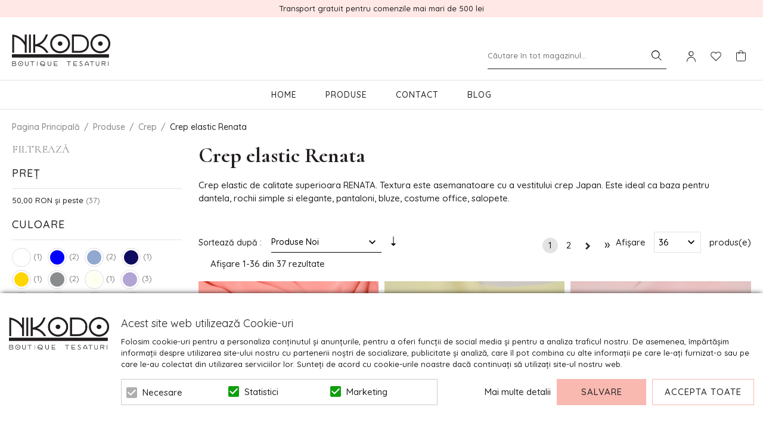

--- FILE ---
content_type: text/html; charset=UTF-8
request_url: https://www.nikodo.ro/produse/crep/crep-elastic-renata.html
body_size: 31138
content:
<!DOCTYPE html>
<!--[if lt IE 7 ]>  <html class="no-touch ie ie6 lt-ie9 lt-ie8 lt-ie7" lang="ro">  <![endif]-->
<!--[if IE 7 ]>     <html class="no-touch ie ie7 lt-ie9 lt-ie8" lang="ro">         <![endif]-->
<!--[if IE 8 ]>     <html class="no-touch ie ie8 lt-ie9" lang="ro">                <![endif]-->
<!--[if IE 9 ]>     <html class="no-touch ie ie9" lang="ro">                       <![endif]-->
<!--[if gt IE 9]>   <html class="no-touch ie" lang="ro">                           <![endif]-->
<!--!(IE)]><!-->    <html class="no-touch" lang="ro">                              <!--<![endif]-->
<head>
    
    <title>Crep elastic Renata</title>

<!-- Meta -->
<meta charset="utf-8" />
<meta name="description" content="Crep elastic de calitate superioara RENATA. Textura este asemanatoare cu a vestitului crep Japan. Este ideal ca baza pentru dantela, rochii simple si elegante, pantaloni, bluze, costume office, salopete. " />
<meta name="keywords" content="crep, triplu voal, tesaturi, textile, bucuresti, nikodo, tesaturi elastice" />
<meta name="robots" content="INDEX,FOLLOW" />
<meta name="viewport" content="width=device-width, initial-scale=1, minimum-scale=1, maximum-scale=1, user-scalable=no" />

<meta property="og:description" content="Crep elastic de calitate superioara RENATA. Textura este asemanatoare cu a vestitului crep Japan. Este ideal ca baza pentru dantela, rochii simple si elegante, pantaloni, bluze, costume office, salopete. " />
	<meta property="og:image" content="https://www.nikodo.ro/media/catalog/category/crep-elastic-renata-1.jpg" />
<meta property="og:site_name" content="Nikodo" />
<meta property="og:title" content="Crep elastic Renata" />
<meta property="og:type" content="product.group" />
<meta property="og:url" content="https://www.nikodo.ro/produse/crep/crep-elastic-renata.html" />


<!-- Favicons -->
<link rel="icon" type="image/x-icon" href="https://www.nikodo.ro/skin/frontend/blugento/default/images/var_page_favicon.png" />
<link rel="shortcut icon" type="image/x-icon" href="https://www.nikodo.ro/skin/frontend/blugento/default/images/var_page_favicon.png" />
<link rel="apple-touch-icon" href="https://www.nikodo.ro/skin/frontend/blugento/default/images/var_page_favicon.png" >

<!-- Fonts -->
<script>
    WebFontConfig = {
        classes: false,
        events: false,
        google: {
            families: [
'Cormorant:100,100italic,200,200italic,300,300italic,400,400italic,500,500italic,600,600italic,700,700italic,800,800italic,900,900italic:latin,latin-ext',
'Quicksand:100,100italic,200,200italic,300,300italic,400,400italic,500,500italic,600,600italic,700,700italic,800,800italic,900,900italic:latin,latin-ext'            ]
        }
    };
    (function() {
        var wf = document.createElement('script');
        wf.src = ('https:' == document.location.protocol ? 'https' : 'http') + '://ajax.googleapis.com/ajax/libs/webfont/1.5.18/webfont.js';
        wf.type = 'text/javascript';
        wf.async = 'true';
        var s = document.getElementsByTagName('script')[0];
        s.parentNode.insertBefore(wf, s);
    })();
</script>

<!-- CSS & JS -->
<script>
    //<![CDATA[
    var BASE_URL = 'https://www.nikodo.ro/';
    //]]>
</script>
<link rel="stylesheet" type="text/css" href="https://www.nikodo.ro/media/css_secure/84441651ead284ef5685a53cc7891684.css" media="all" />
<link rel="stylesheet" type="text/css" href="https://www.nikodo.ro/media/css_secure/0a6a814c220aae179106985153a14bb1.css" media="print" />
<script type="text/javascript" src="https://www.nikodo.ro/js/prototype/prototype.js"></script>
<script type="text/javascript" src="https://www.nikodo.ro/js/lib/ccard.js"></script>
<script type="text/javascript" src="https://www.nikodo.ro/js/prototype/validation.js"></script>
<script type="text/javascript" src="https://www.nikodo.ro/js/scriptaculous/effects.js"></script>
<script type="text/javascript" src="https://www.nikodo.ro/js/varien/js.js"></script>
<script type="text/javascript" src="https://www.nikodo.ro/js/varien/form.js"></script>
<script type="text/javascript" src="https://www.nikodo.ro/js/mage/translate.js"></script>
<script type="text/javascript" src="https://www.nikodo.ro/js/mage/cookies.js"></script>
<script type="text/javascript" src="https://www.nikodo.ro/js/eadesign/romcity/field.js"></script>
<script type="text/javascript" src="https://www.nikodo.ro/js/blugento/theme/vendor/jquery/jquery-1.11.3.min.js"></script>
<script type="text/javascript" src="https://www.nikodo.ro/js/blugento/theme/vendor/jquery/noconflict.js"></script>
<script type="text/javascript" src="https://www.nikodo.ro/skin/frontend/base/default/blugento/ajaxcart/js/main.js"></script>
<script type="text/javascript" src="https://www.nikodo.ro/skin/frontend/base/default/js/ajaxwishlist/ajaxwishlist.js"></script>
<script type="text/javascript" src="https://www.nikodo.ro/skin/frontend/base/default/js/ajaxlogin/script.js"></script>
<script type="text/javascript" src="https://www.nikodo.ro/skin/frontend/blugento/default/js/vendor/cookie/jquery.cookie.js"></script>
<script type="text/javascript" src="https://www.nikodo.ro/skin/frontend/blugento/default/js/vendor/yetii/yetii-min.js"></script>
<script type="text/javascript" src="https://www.nikodo.ro/skin/frontend/blugento/default/js/vendor/slick-carousel/slick.min.js"></script>
<script type="text/javascript" src="https://www.nikodo.ro/skin/frontend/blugento/default/js/vendor/star-rating/rating.min.js"></script>
<script type="text/javascript" src="https://www.nikodo.ro/skin/frontend/blugento/default/js/vendor/mobile-detect/mobile-detect.min.js"></script>
<script type="text/javascript" src="https://www.nikodo.ro/skin/frontend/blugento/default/js/vendor/lazyloadxt/jquery.lazyloadxt.min.js"></script>
<script type="text/javascript" src="https://www.nikodo.ro/skin/frontend/blugento/default/js/vendor/lazyloadxt/jquery.lazyloadxt.srcset.min.js"></script>
<script type="text/javascript" src="https://www.nikodo.ro/skin/frontend/blugento/default/js/vendor/elevatezoom/elevatezoom.js"></script>
<script type="text/javascript" src="https://www.nikodo.ro/skin/frontend/blugento/default/js/vendor/imagesloaded/imagesloaded.pkgd.min.js"></script>
<script type="text/javascript" src="https://www.nikodo.ro/skin/frontend/blugento/default/js/vendor/magnific-popup/magnific-popup.js"></script>
<script type="text/javascript" src="https://www.nikodo.ro/skin/frontend/blugento/default/js/vendor/scroll-to-fixed/scrolltofixed.min.js"></script>
<script type="text/javascript" src="https://www.nikodo.ro/skin/frontend/blugento/default/js/main.js"></script>
<script type="text/javascript" src="https://www.nikodo.ro/skin/frontend/blugento/default/js/vendor/diff-widget/diff-widget.js"></script>
<script type="text/javascript" src="https://www.nikodo.ro/skin/frontend/blugento/default/js/swatches/product-media.js"></script>
<script type="text/javascript" src="https://www.nikodo.ro/skin/frontend/blugento/default/js/swatches/swatches-list.js"></script>
<script type="text/javascript" src="https://www.nikodo.ro/js/ebizmarts/mailchimp/campaignCatcher.js" async></script>
<script type="text/javascript" src="https://www.nikodo.ro/skin/frontend/blugento/default/js/checkout.js" data-module="checkout"></script>
<script type="text/javascript" src="https://www.nikodo.ro/skin/frontend/blugento/default/js/lightgallery-all.min.js" data-module="catalog"></script>
<script type="text/javascript" src="https://www.nikodo.ro/skin/frontend/blugento/default/js/catalog.js" data-module="catalog"></script>
<script type="text/javascript" src="https://www.nikodo.ro/skin/frontend/blugento/default/js/countdown.js" data-module="catalog"></script>
<script type="text/javascript" src="https://www.nikodo.ro/skin/frontend/blugento/default/js/vendor/blugento-filters/filters-search.js" data-module="catalog"></script>
<script type="text/javascript" src="https://www.nikodo.ro/skin/frontend/blugento/default/js/review.js" data-module="review"></script>
<link href="https://www.nikodo.ro/blog/rss/index/store_id/1/" title="Blog" rel="alternate" type="application/rss+xml" />
<!--[if IE]>
<link rel="stylesheet" type="text/css" href="https://www.nikodo.ro/media/css_secure/fe36348f9815edb2bd4d5054bc7ce836.css" media="all" />
<![endif]-->

<script type="text/javascript">
//<![CDATA[
Mage.Cookies.path     = '/';
Mage.Cookies.domain   = '.www.nikodo.ro';
//]]>
</script>

<script type="text/javascript">
//<![CDATA[
optionalZipCountries = ["AF","ZA","AL","DZ","AD","AO","AI","AQ","AG","AN","SA","AR","AM","AW","AU","AT","AZ","BS","BH","BD","BB","BY","BE","BZ","BJ","BM","BT","BO","BA","BW","BR","BN","BG","BF","BI","KH","CM","CA","CV","CL","CN","TD","CY","CO","KM","CG","KP","KR","CR","HR","CU","CI","DK","DJ","DM","EC","EG","SV","CH","AE","ER","EE","ET","FJ","PH","FI","FR","GA","GM","GE","GS","DE","GH","GI","GR","GD","GL","GP","GU","GT","GG","GN","GQ","GW","GY","GF","HT","HN","IN","ID","BV","CX","HM","IM","KY","CC","CK","FK","FO","MP","MH","UM","NF","PN","SB","TC","VG","VI","AX","JO","IQ","IR","IE","IS","IL","IT","JM","JP","JE","KZ","KE","KI","KW","KG","LA","LS","LV","LB","LR","LY","LI","LT","LU","MK","MG","MY","MW","MV","ML","MT","MA","MQ","MR","MU","YT","MX","FM","MC","MN","MS","MZ","ME","MM","NA","NR","NP","NI","NE","NG","NU","NO","NC","NZ","OM","PK","PW","PA","PG","PY","PE","PF","PL","PT","PR","QA","HK","MO","GB","CZ","CF","CD","DO","MD","RO","RU","RW","RE","EH","KN","VC","PM","WS","AS","SM","ST","SN","RS","SC","SH","LC","BL","MF","SL","SG","SY","SK","SI","SO","ES","LK","US","VA","SD","SE","SR","SJ","SZ","TJ","TW","TZ","TF","PS","IO","TH","TL","TG","TK","TO","TT","TN","TR","TM","TV","UA","UG","HU","UY","UZ","VU","VE","VN","WF","YE","ZM","ZW","NL"];
//]]>
</script>
	<script>
	(function($) {
		$(document).ready(function() {
			function gAdsSnippet(id) {
				const s = document.createElement('script');
				s.async = true;
				s.src = `https://www.googletagmanager.com/gtag/js?id=${id}`;
				document.head.appendChild(s);

				const sc = document.createElement('script');
				sc.text = `window.dataLayer = window.dataLayer || [];
					function gtag(){dataLayer.push(arguments);}
					gtag('js', new Date());
					gtag('config', '${id}');`;

				document.head.appendChild(sc);
			}

			if (!$('body').hasClass('gdpr-enabled') || '3' == '1' || '' == 'yes') {
				gAdsSnippet('G-XKDPHC259E');
			} else {
				// Accept only selected cookies
				$('#accept-selected-cookies').on('click', function(e) {
					if ($('#marketing').is(':checked') || $('#marketing').is('[readonly]')) {
						gAdsSnippet('G-XKDPHC259E');
					}
				});

				// Accept all cookies
				$('#accept-all-cookies').on('click', function(e) {
					gAdsSnippet('G-XKDPHC259E');
				});

				if ('marketing' == 'necessary') {
					gAdsSnippet('G-XKDPHC259E');
				}
			}
		});
	})(jQuery);
	</script>
	<script>
	(function($) {
		$(document).ready(function() {
			function gtagEvents() {
								gtag("event", "view_item_list", {
    "items": [
        {
            "id": "1361",
            "name": "Crep elastic Renata Bleu",
            "category": "Crep | Tesaturi elastice | Crep elastic Renata",
            "price": 55,
            "quantity": 1,
            "google_business_vertical": "retail"
        },
        {
            "id": "1363",
            "name": "Crep elastic Renata Verde Smarald",
            "category": "Crep | Tesaturi elastice | Crep elastic Renata",
            "price": 55,
            "quantity": 1,
            "google_business_vertical": "retail"
        },
        {
            "id": "3138",
            "name": "Crep elastic Renata Liliac",
            "category": "Crep | Tesaturi elastice | Crep elastic Renata",
            "price": 55,
            "quantity": 1,
            "google_business_vertical": "retail"
        },
        {
            "id": "3140",
            "name": "Crep elastic Renata Verde",
            "category": "Crep | Tesaturi elastice | Crep elastic Renata",
            "price": 55,
            "quantity": 1,
            "google_business_vertical": "retail"
        },
        {
            "id": "1367",
            "name": "Crep elastic Renata Somon",
            "category": "Crep | Tesaturi elastice | Crep elastic Renata",
            "price": 55,
            "quantity": 1,
            "google_business_vertical": "retail"
        },
        {
            "id": "3142",
            "name": "Crep elastic Renata Roz Quartz",
            "category": "Crep | Tesaturi elastice | Crep elastic Renata",
            "price": 55,
            "quantity": 1,
            "google_business_vertical": "retail"
        },
        {
            "id": "1369",
            "name": "Crep elastic Renata Turcoaz",
            "category": "Crep | Tesaturi elastice | Crep elastic Renata",
            "price": 55,
            "quantity": 1,
            "google_business_vertical": "retail"
        },
        {
            "id": "1371",
            "name": "Crep elastic Renata Bleu light",
            "category": "Crep | Tesaturi elastice | Crep elastic Renata",
            "price": 55,
            "quantity": 1,
            "google_business_vertical": "retail"
        },
        {
            "id": "1356",
            "name": "Crep elastic Renata Rosu clasic ",
            "category": "Crep | Tesaturi elastice | Crep elastic Renata",
            "price": 55,
            "quantity": 1,
            "google_business_vertical": "retail"
        },
        {
            "id": "1373",
            "name": "Crep elastic Renata Lila rose light",
            "category": "Crep | Tesaturi elastice | Crep elastic Renata",
            "price": 55,
            "quantity": 1,
            "google_business_vertical": "retail"
        },
        {
            "id": "4270",
            "name": "Crep elastic Japan Roz somon",
            "category": "Produse | Crep | Crep elastic Besha | Crep elastic Bmx | Crep elastic Infinite | Tesaturi elastice | Crep elastic Renata | Crep elastic subtire Alexandra",
            "price": 65,
            "quantity": 1,
            "google_business_vertical": "retail"
        },
        {
            "id": "1358",
            "name": "Crep elastic Renata Albastru clasic",
            "category": "Crep | Tesaturi elastice | Crep elastic Renata",
            "price": 55,
            "quantity": 1,
            "google_business_vertical": "retail"
        },
        {
            "id": "1375",
            "name": "Crep elastic Renata Ivoire",
            "category": "Crep | Tesaturi elastice | Crep elastic Renata",
            "price": 55,
            "quantity": 1,
            "google_business_vertical": "retail"
        },
        {
            "id": "1360",
            "name": "Crep elastic Renata Verde inchis",
            "category": "Crep | Tesaturi elastice | Crep elastic Renata",
            "price": 55,
            "quantity": 1,
            "google_business_vertical": "retail"
        },
        {
            "id": "1377",
            "name": "Crep elastic Renata Negru",
            "category": "Crep | Tesaturi elastice | Crep elastic Renata",
            "price": 55,
            "quantity": 1,
            "google_business_vertical": "retail"
        },
        {
            "id": "1362",
            "name": "Crep elastic Renata Albastru Royal",
            "category": "Crep | Tesaturi elastice | Crep elastic Renata",
            "price": 55,
            "quantity": 1,
            "google_business_vertical": "retail"
        },
        {
            "id": "3137",
            "name": "Crep elastic Renata Fucshia Rose",
            "category": "Crep | Tesaturi elastice | Crep elastic Renata",
            "price": 55,
            "quantity": 1,
            "google_business_vertical": "retail"
        },
        {
            "id": "1364",
            "name": "Crep elastic Renata Bordeaux",
            "category": "Crep | Tesaturi elastice | Crep elastic Renata",
            "price": 55,
            "quantity": 1,
            "google_business_vertical": "retail"
        },
        {
            "id": "3139",
            "name": "Crep elastic Renata Magenta",
            "category": "Crep | Tesaturi elastice | Crep elastic Renata",
            "price": 55,
            "quantity": 1,
            "google_business_vertical": "retail"
        },
        {
            "id": "1366",
            "name": "Crep elastic Renata Roz prafuit light",
            "category": "Crep | Tesaturi elastice | Crep elastic Renata",
            "price": 55,
            "quantity": 1,
            "google_business_vertical": "retail"
        },
        {
            "id": "3141",
            "name": "Crep elastic Renata Turcoaz Caraibe",
            "category": "Crep | Tesaturi elastice | Crep elastic Renata",
            "price": 55,
            "quantity": 1,
            "google_business_vertical": "retail"
        },
        {
            "id": "1368",
            "name": "Crep elastic Renata Roz prafuit",
            "category": "Crep | Tesaturi elastice | Crep elastic Renata",
            "price": 55,
            "quantity": 1,
            "google_business_vertical": "retail"
        },
        {
            "id": "3143",
            "name": "Crep elastic Renata Galben",
            "category": "Crep | Tesaturi elastice | Crep elastic Renata",
            "price": 55,
            "quantity": 1,
            "google_business_vertical": "retail"
        },
        {
            "id": "1372",
            "name": "Crep elastic Renata Rosu",
            "category": "Crep | Tesaturi elastice | Crep elastic Renata",
            "price": 55,
            "quantity": 1,
            "google_business_vertical": "retail"
        },
        {
            "id": "1357",
            "name": "Crep elastic Renata Bleumarin",
            "category": "Crep | Tesaturi elastice | Crep elastic Renata",
            "price": 55,
            "quantity": 1,
            "google_business_vertical": "retail"
        },
        {
            "id": "1374",
            "name": "Crep elastic Renata Alb",
            "category": "Crep | Tesaturi elastice | Crep elastic Renata",
            "price": 55,
            "quantity": 1,
            "google_business_vertical": "retail"
        },
        {
            "id": "1359",
            "name": "Crep elastic Renata Gri Lila",
            "category": "Crep | Tesaturi elastice | Crep elastic Renata",
            "price": 55,
            "quantity": 1,
            "google_business_vertical": "retail"
        },
        {
            "id": "1376",
            "name": "Crep elastic Renata Gri perlat",
            "category": "Crep | Tesaturi elastice | Crep elastic Renata",
            "price": 55,
            "quantity": 1,
            "google_business_vertical": "retail"
        },
        {
            "id": "2352",
            "name": "Crep elastic Negru",
            "category": "Produse | Crep | Crep elastic Besha | Crep elastic Bmx | Crep elastic Infinite | Tesaturi elastice | Crep elastic Renata | Crep imprimat",
            "price": 60,
            "quantity": 1,
            "google_business_vertical": "retail"
        },
        {
            "id": "1365",
            "name": "Crep elastic Renata Mov",
            "category": "Crep | Tesaturi elastice | Crep elastic Renata",
            "price": 55,
            "quantity": 1,
            "google_business_vertical": "retail"
        },
        {
            "id": "4266",
            "name": "Crep elastic Japan Red Lacquer",
            "category": "Produse | Crep | Crep elastic Besha | Crep elastic Bmx | Crep elastic Infinite | Tesaturi elastice | Crep elastic Renata | Crep elastic subtire Alexandra",
            "price": 65,
            "quantity": 1,
            "google_business_vertical": "retail"
        },
        {
            "id": "4268",
            "name": "Crep elastic Japan Mov inchis",
            "category": "Produse | Crep | Crep elastic Besha | Crep elastic Bmx | Crep elastic Infinite | Tesaturi elastice | Crep elastic Renata | Crep elastic subtire Alexandra",
            "price": 65,
            "quantity": 1,
            "google_business_vertical": "retail"
        },
        {
            "id": "1370",
            "name": "Crep elastic Renata ",
            "category": "Crep | Tesaturi elastice | Crep elastic Renata",
            "price": 55,
            "quantity": 1,
            "google_business_vertical": "retail"
        },
        {
            "id": "4267",
            "name": "Crep elastic Japan Rosu visiniu",
            "category": "Produse | Crep | Crep elastic Besha | Crep elastic Bmx | Crep elastic Infinite | Tesaturi elastice | Crep elastic Renata | Crep elastic subtire Alexandra",
            "price": 65,
            "quantity": 1,
            "google_business_vertical": "retail"
        },
        {
            "id": "1000",
            "name": "Crep elastic BESHA Negru",
            "category": "Produse | Crep | Crep elastic Besha | Crep elastic Bmx | Tesaturi elastice | Crep elastic Renata",
            "price": 50,
            "quantity": 1,
            "google_business_vertical": "retail"
        },
        {
            "id": "4269",
            "name": "Crep elastic Japan Mov pruna",
            "category": "Produse | Crep | Crep elastic Besha | Crep elastic Bmx | Crep elastic Infinite | Tesaturi elastice | Crep elastic Renata | Crep elastic subtire Alexandra",
            "price": 65,
            "quantity": 1,
            "google_business_vertical": "retail"
        }
    ]
});																											}

			if (!$('body').hasClass('gdpr-enabled') || '3' == '1' || '' == 'yes') {
				gtagEvents();
			} else {
				// Accept only selected cookies
				$('#accept-selected-cookies').on('click', function(e) {
					if ($('#marketing').is(':checked') || $('#marketing').is('[readonly]')) {
						gtagEvents();
					}
				});

				// Accept all cookies
				$('#accept-all-cookies').on('click', function(e) {
					gtagEvents();
				});

				if ('marketing' == 'necessary') {
					gtagEvents();
				}
			}
		});
	})(jQuery);
	</script>
	<script>
	(function($) {
		$(document).ready(function() {
			function gtmSnippet() {
				(function(w,d,s,l,i) {
					w[l] = w[l] || [];
					w[l].push({
					'gtm.start': new Date().getTime(),
					event: 'gtm.js'
					});
					var f = d.getElementsByTagName(s)[0],
						j = d.createElement(s),
						dl = l != 'dataLayer' ? '&l=' + l : '';
					j.async = true;
					j.src = '//www.googletagmanager.com/gtm.js?id=' + i + dl;
					f.parentNode.insertBefore(j,f);
				})(window, document, 'script', 'dataLayer', 'GTM-PQHTRQL');
			}

			if (!$('body').hasClass('gdpr-enabled') || '3' == '1' || '' == 'yes') {
				gtmSnippet();
			} else {
				// Accept only selected cookies
				$('#accept-selected-cookies').on('click', function(e) {
					if ($('#marketing').is(':checked') || $('#marketing').is('[readonly]')) {
						gtmSnippet();
					}
				});

				// Accept all cookies
				$('#accept-all-cookies').on('click', function(e) {
					gtmSnippet();
				});

				if ('marketing' == 'necessary') {
					gtmSnippet();
				}
			}
		});
	})(jQuery);
	</script>
	<script>
	(function($) {
		$(document).ready(function() {
			function gtmEvents() {
				window.dataLayer = window.dataLayer || [];
												dataLayer.push({
    "event": "productImpression",
    "ecommerce": {
        "currencyCode": "RON",
        "impressions": [
            {
                "name": "Crep elastic Renata Bleu",
                "id": "1361",
                "price": "55.0000",
                "brand": ""
            },
            {
                "name": "Crep elastic Renata Verde Smarald",
                "id": "1363",
                "price": "55.0000",
                "brand": ""
            },
            {
                "name": "Crep elastic Renata Liliac",
                "id": "3138",
                "price": "55.0000",
                "brand": ""
            },
            {
                "name": "Crep elastic Renata Verde",
                "id": "3140",
                "price": "55.0000",
                "brand": ""
            },
            {
                "name": "Crep elastic Renata Somon",
                "id": "1367",
                "price": "55.0000",
                "brand": ""
            },
            {
                "name": "Crep elastic Renata Roz Quartz",
                "id": "3142",
                "price": "55.0000",
                "brand": ""
            },
            {
                "name": "Crep elastic Renata Turcoaz",
                "id": "1369",
                "price": "55.0000",
                "brand": ""
            },
            {
                "name": "Crep elastic Renata Bleu light",
                "id": "1371",
                "price": "55.0000",
                "brand": ""
            },
            {
                "name": "Crep elastic Renata Rosu clasic ",
                "id": "1356",
                "price": "55.0000",
                "brand": ""
            },
            {
                "name": "Crep elastic Renata Lila rose light",
                "id": "1373",
                "price": "55.0000",
                "brand": ""
            },
            {
                "name": "Crep elastic Japan Roz somon",
                "id": "4270",
                "price": "65.0000",
                "brand": ""
            },
            {
                "name": "Crep elastic Renata Albastru clasic",
                "id": "1358",
                "price": "55.0000",
                "brand": ""
            },
            {
                "name": "Crep elastic Renata Ivoire",
                "id": "1375",
                "price": "55.0000",
                "brand": ""
            },
            {
                "name": "Crep elastic Renata Verde inchis",
                "id": "1360",
                "price": "55.0000",
                "brand": ""
            },
            {
                "name": "Crep elastic Renata Negru",
                "id": "1377",
                "price": "55.0000",
                "brand": ""
            },
            {
                "name": "Crep elastic Renata Albastru Royal",
                "id": "1362",
                "price": "55.0000",
                "brand": ""
            },
            {
                "name": "Crep elastic Renata Fucshia Rose",
                "id": "3137",
                "price": "55.0000",
                "brand": ""
            },
            {
                "name": "Crep elastic Renata Bordeaux",
                "id": "1364",
                "price": "55.0000",
                "brand": ""
            },
            {
                "name": "Crep elastic Renata Magenta",
                "id": "3139",
                "price": "55.0000",
                "brand": ""
            },
            {
                "name": "Crep elastic Renata Roz prafuit light",
                "id": "1366",
                "price": "55.0000",
                "brand": ""
            },
            {
                "name": "Crep elastic Renata Turcoaz Caraibe",
                "id": "3141",
                "price": "55.0000",
                "brand": ""
            },
            {
                "name": "Crep elastic Renata Roz prafuit",
                "id": "1368",
                "price": "55.0000",
                "brand": ""
            },
            {
                "name": "Crep elastic Renata Galben",
                "id": "3143",
                "price": "55.0000",
                "brand": ""
            },
            {
                "name": "Crep elastic Renata Rosu",
                "id": "1372",
                "price": "55.0000",
                "brand": ""
            },
            {
                "name": "Crep elastic Renata Bleumarin",
                "id": "1357",
                "price": "55.0000",
                "brand": ""
            },
            {
                "name": "Crep elastic Renata Alb",
                "id": "1374",
                "price": "55.0000",
                "brand": ""
            },
            {
                "name": "Crep elastic Renata Gri Lila",
                "id": "1359",
                "price": "55.0000",
                "brand": ""
            },
            {
                "name": "Crep elastic Renata Gri perlat",
                "id": "1376",
                "price": "55.0000",
                "brand": ""
            },
            {
                "name": "Crep elastic Negru",
                "id": "2352",
                "price": "60.0000",
                "brand": ""
            },
            {
                "name": "Crep elastic Renata Mov",
                "id": "1365",
                "price": "55.0000",
                "brand": ""
            },
            {
                "name": "Crep elastic Japan Red Lacquer",
                "id": "4266",
                "price": "65.0000",
                "brand": ""
            },
            {
                "name": "Crep elastic Japan Mov inchis",
                "id": "4268",
                "price": "65.0000",
                "brand": ""
            },
            {
                "name": "Crep elastic Renata ",
                "id": "1370",
                "price": "55.0000",
                "brand": ""
            },
            {
                "name": "Crep elastic Japan Rosu visiniu",
                "id": "4267",
                "price": "65.0000",
                "brand": ""
            },
            {
                "name": "Crep elastic BESHA Negru",
                "id": "1000",
                "price": "50.0000",
                "brand": ""
            },
            {
                "name": "Crep elastic Japan Mov pruna",
                "id": "4269",
                "price": "65.0000",
                "brand": ""
            }
        ]
    }
});

				dataLayer.push({
    "event": "productClick",
    "ecommerce": {
        "click": {
            "actionField": {
                "list": "catalog_category_view"
            },
            "products": [
                {
                    "content_name": "Catifea plisata Lavanda",
                    "content_id": "61",
                    "price": 42,
                    "content_type": "product",
                    "quantity": null
                }
            ]
        }
    }
});

				dataLayer.push({
    "listing": {
        "pageType": "catalog_category_view",
        "products": 38,
        "name": "Crep elastic Renata",
        "minPrice": "55.0000",
        "maxPrice": "65.0000"
    }
});

																								dataLayer.push({
    "event": "sorting",
    "sortingApplied": {
        "position": "desc"
    }
});

			}

			if (!$('body').hasClass('gdpr-enabled') || '3' == '1' || '' == 'yes') {
				gtmEvents();
			} else {
				// Accept only selected cookies
				$('#accept-selected-cookies').on('click', function(e) {
					if ($('#marketing').is(':checked') || $('#marketing').is('[readonly]')) {
						gtmEvents();
					}
				});

				// Accept all cookies
				$('#accept-all-cookies').on('click', function(e) {
					gtmEvents();
				});

				if ('marketing' == 'necessary') {
					gtmEvents();
				}
			}
		});
	})(jQuery);
	</script>
	<script type="application/ld+json">
		{
    "@context": "http:\/\/schema.org",
    "@type": "BreadcrumbList",
    "itemListElement": [
        {
            "@type": "ListItem",
            "position": 0,
            "item": {
                "@id": "https:\/\/www.nikodo.ro\/",
                "name": "Pagina Principală"
            }
        },
        {
            "@type": "ListItem",
            "position": 1,
            "item": {
                "@id": "https:\/\/www.nikodo.ro\/produse.html",
                "name": "Produse"
            }
        },
        {
            "@type": "ListItem",
            "position": 2,
            "item": {
                "@id": "https:\/\/www.nikodo.ro\/produse\/crep.html",
                "name": "Crep"
            }
        },
        {
            "@type": "ListItem",
            "position": 3,
            "item": {
                "@id": "",
                "name": "Crep elastic Renata"
            }
        }
    ]
}	</script>
<!-- Facebook Pixel Code -->
<script>
    !function (f, b, e, v, n, t, s) {
        if (f.fbq) return;
        n = f.fbq = function () {
            n.callMethod ?
                n.callMethod.apply(n, arguments) : n.queue.push(arguments)
        };
        if (!f._fbq) f._fbq = n;
        n.push = n;
        n.loaded = !0;
        n.version = '2.0';
        n.queue = [];
        t = b.createElement(e);
        t.async = !0;
        t.src = v;
        s = b.getElementsByTagName(e)[0];
        s.parentNode.insertBefore(t, s)
    }(window,
        document, 'script', '//connect.facebook.net/en_US/fbevents.js');

    (function($) {
        $(document).ready(function() {
            function facebookPixelFunctions() {
                fbq('init', '1604726959845576');
                fbq('track', "PageView", { 'external_id': '' }
                                );
            };

            if (!$('body').hasClass('gdpr-enabled') || '3' == '1' || '' == 'yes') {
                facebookPixelFunctions();
            } else {
                // Accept only selected cookies
                $('#accept-selected-cookies').on('click', function(e) {
                    if ($('#marketing').is(':checked') || $('#marketing').is('[readonly]')) {
                        facebookPixelFunctions();
                    }
                });

                // Accept all cookies
                $('#accept-all-cookies').on('click', function(e) {
                    facebookPixelFunctions();
                });

                if ('marketing' == 'necessary') {
                    facebookPixelFunctions();
                }
            }
        });
    })(jQuery);
</script>
<!-- <noscript><img height="1" width="1" style="display:none"
                src="https://www.facebook.com/tr?id=&ev=PageView&noscript=1"
    /></noscript> -->
<!-- End Facebook Pixel Code -->
<script>
    (function($) {
        $(document).ready(function() {
            function facebookPixelEvents() {
                                                                                                                                            }
            if (!$('body').hasClass('gdpr-enabled') || '3' == '1' || '' == 'yes') {
                facebookPixelEvents();
            } else {
                // Accept only selected cookies
                $('#accept-selected-cookies').on('click', function(e) {
                    if ($('#marketing').is(':checked') || $('#marketing').is('[readonly]')) {
                        facebookPixelEvents();
                    }
                });

                // Accept all cookies
                $('#accept-all-cookies').on('click', function(e) {
                    facebookPixelEvents();
                });

                if ('marketing' == 'necessary') {
                    facebookPixelEvents();
                }
            }
        });
    })(jQuery);
</script>
<script type="text/javascript" src="https://chimpstatic.com/mcjs-connected/js/users/549f5f76f957b0b4eaed2c68c/99228b1e2d63ab3693e8dcfbe.js" defer></script>
<!-- Facebook Ads Extension for Magento -->
<!-- Facebook Pixel Code -->
<script>
!function(f,b,e,v,n,t,s){if(f.fbq)return;n=f.fbq=function(){n.callMethod?
n.callMethod.apply(n,arguments):n.queue.push(arguments)};if(!f._fbq)f._fbq=n;
n.push=n;n.loaded=!0;n.version='2.0';n.queue=[];t=b.createElement(e);t.async=!0;
t.src=v;s=b.getElementsByTagName(e)[0];s.parentNode.insertBefore(t,s)}(window,
document,'script','//connect.facebook.net/en_US/fbevents.js');

(function($) {
    $(document).ready(function() {
        function facebookAdsFunctions() {
            fbq('init', '1604726959845576', {}, {agent: 'exmagento-1.9.4.5-2.6.0' });
              fbq('track', 'PageView', {
                  source: 'magento',
                  version: "1.9.4.5",
                  pluginVersion: "2.6.0"
            },
                        );
        }

        if (!$('body').hasClass('gdpr-enabled') || '3' == '1' || '' == 'yes') {
            facebookAdsFunctions();
        } else {
            // Accept only selected cookies
            $('#accept-selected-cookies').on('click', function(e) {
              if ($('#marketing').is(':checked') || $('#marketing').is('[readonly]')) {
                  facebookAdsFunctions();
              }
            });

            // Accept all cookies
            $('#accept-all-cookies').on('click', function(e) {
                facebookAdsFunctions();
            });

            if ('marketing' == 'necessary') {
                facebookAdsFunctions();
            }
        }
    });
})(jQuery);
</script>
<noscript><img height="1" width="1" style="display:none"
src="https://www.facebook.com/tr?id=1604726959845576&ev=PageView&noscript=1&a=exmagento-1.9.4.5-2.6.0"
/></noscript>
<!-- End Facebook Pixel Code -->
<!--[if lt IE 9]><script src="//html5shiv.googlecode.com/svn/trunk/html5.js"></script><![endif]--><link rel="stylesheet" type="text/css" href="https://www.nikodo.ro/media/css_secure/520c99c092aa3e2f4331f7f8e53f0a8f.css" media="all" />
<script type="text/javascript">//<![CDATA[
        var Translator = new Translate({"HTML tags are not allowed":"Etichetele HTML nu sunt permise","Please select an option.":"Selecta\u021bi o op\u021biune.","This is a required field.":"Acesta este un c\u00e2mp obligatoriu.","Please enter a valid number in this field.":"Introduce\u021bi un num\u0103r corect \u00een acest c\u00e2mp.","The value is not within the specified range.":"Valoarea nu se afl\u0103 \u00een intervalul specificat.","Please use numbers only in this field. Please avoid spaces or other characters such as dots or commas.":"Folosi\u021bi doar numere \u00een acest c\u00e2mp. Evita\u021bi folosirea spa\u021biilor sau a altor caractere cum ar fi punctele sau virgulele.","Please use letters only (a-z or A-Z) in this field.":"Folosi\u021bi doar litere (a-z sau A-Z) \u00een acest c\u00e2mp.","Please use only letters (a-z), numbers (0-9) or underscore(_) in this field, first character should be a letter.":"Folosi\u021bi doar litere (a-z), numere (0-9) sau sub linie(_) \u00een acest c\u00e2mp, iar primul caracter trebuie s\u0103 fie o liter\u0103.","Please use only letters (a-z or A-Z) or numbers (0-9) only in this field. No spaces or other characters are allowed.":"Folosi\u021bi numai litere (a-z sau A-Z) sau cifre (0-9) \u00een acest c\u00e2mp. Spa\u021biile sau alte caractere nu sunt permise.","Please use only letters (a-z or A-Z) or numbers (0-9) or spaces and # only in this field.":"Folosi\u021bi numai litere (a-z sau A-Z) sau cifre (0-9) sau spa\u021bii \u0219i # \u00een acest c\u00e2mp.","Please enter a valid phone number. For example (123) 456-7890 or 123-456-7890.":"Introduce\u021bi un num\u0103r de telefon corect. De exemplu (026) 412-3456 sau 026-412-3456.","Please enter a valid fax number. For example (123) 456-7890 or 123-456-7890.":"Introduce\u021bi un num\u0103r de fax valid. De exemplu (026) 412-3456 sau 026-412-3456.","Please enter a valid date.":"Introduce\u021bi o dat\u0103 corect\u0103.","The From Date value should be less than or equal to the To Date value.":"Valoarea De La Data ar trebui s\u0103 fie mai mic\u0103 sau egal\u0103 cu valoarea P\u00e2n\u0103 La Data","Please enter a valid email address. For example johndoe@domain.com.":"Introduce\u021bi o adres\u0103 de e-mail corect\u0103. De exemplu ionpopescu@domeniu.ro.","Please use only visible characters and spaces.":"Folosi\u021bi numai caractere vizibile \u0219i spa\u021bii.","Please enter more characters or clean leading or trailing spaces.":"V\u0103 rug\u0103m s\u0103 introduce\u021bi mai multe caractere sau s\u0103 sterge\u021bi spa\u021biile","Please make sure your passwords match.":"Verifica\u021bi potrivirea parolelor.","Please enter a valid URL. Protocol is required (http:\/\/, https:\/\/ or ftp:\/\/)":"Introduce\u021bi un URL valid. Protocolul trebuie specificat (http:\/\/, https:\/\/ sau ftp:\/\/)","Please enter a valid URL. For example http:\/\/www.example.com or www.example.com":"Introduce\u021bi un URL corect. De exemplu http:\/\/www.example.com sau www.example.com","Please enter a valid XML-identifier. For example something_1, block5, id-4.":"Introduce\u021bi un identificator XML valid. De exemplu ceva_1, bloc5, id-4.","Please enter a valid social security number. For example 123-45-6789.":"Introduce\u021bi un CNP corect. De exemplu, 2750918243564.","Please enter a valid zip code. For example 90602 or 90602-1234.":"Introduce\u021bi un cod po\u0219tal corect. De exemplu 400550.","Please enter a valid zip code.":"Introduce\u021bi un cod po\u0219tal corect.","Please use this date format: dd\/mm\/yyyy. For example 17\/03\/2006 for the 17th of March, 2006.":"Folosi\u021bi acest format pentru dat\u0103: zz\/ll\/aaaa. De exemplu 17\/03\/2008 pentru 17 martie 2008.","Please enter a valid $ amount. For example $100.00.":"Introduce\u021bi o sum\u0103 corect\u0103. De exemplu 100.00RON.","Please select one of the above options.":"Selecta\u021bi una dintre op\u021biunile de mai sus.","Please select one of the options.":"Selecta\u021bi una dintre op\u021biuni.","Please select State\/Province.":"Selecta\u021bi jude\u021bul.","Please enter a number greater than 0 in this field.":"Introduce\u021bi un num\u0103r mai mare ca 0 \u00een acest c\u00e2mp.","Please enter a number 0 or greater in this field.":"Introduce\u021bi un numar mai mare sau egal cu 0 \u00een acest c\u00e2mp.","Please enter a valid credit card number.":"Introduce\u021bi un num\u0103r corect de card.","Credit card number does not match credit card type.":"Num\u0103rul cardului de credit nu se potrive\u0219te cu tipul de card de credit.","Card type does not match credit card number.":"Tipul de card nu se potrive\u0219te cu num\u0103rul de card de credit.","Incorrect credit card expiration date.":"Data expir\u0103rii cardului de credit este incorect\u0103.","Please enter a valid credit card verification number.":"Introduce\u021bi un num\u0103r de verificare valid pentru cardul de credit .","Please use only letters (a-z or A-Z), numbers (0-9) or underscore(_) in this field, first character should be a letter.":"Folosi\u021bi numai litere (a-z sau A-Z), cifre (0-9) sau sub linie (_) \u00een acest c\u00e2mp, iar primul caracter trebuie s\u0103 fie o liter\u0103.","Please input a valid CSS-length. For example 100px or 77pt or 20em or .5ex or 50%.":"Introduce\u021bi o lungime CSS valid\u0103. De exemplu 100px sau 77pt sau 20em sau .5ex sau 50%.","Text length does not satisfy specified text range.":"Lungimea textului introdus dep\u0103\u0219e\u0219te num\u0103rul permis de caractere.","Please enter a number lower than 100.":"Introduce\u021bi un num\u0103r mai mic de 100.","Please select a file":"Selecta\u021bi un fi\u0219ier.","Please enter issue number or start date for switch\/solo card type.":"Introduce\u021bi num\u0103rul emiterii sau data \u00eenceperii pentru tipul de card switch\/solo.","Please wait, loading...":"Astepta\u021bi, se \u00eencarc\u0103...","This date is a required value.":"Aceast\u0103 dat\u0103 este o valoare obligatorie.","Please enter a valid day (1-%d).":"Introduce\u021bi o zi valid\u0103 (1-%d).","Please enter a valid month (1-12).":"Introduce\u021bi o lun\u0103 valid\u0103 (1-12).","Please enter a valid year (1900-%d).":"Introduce\u021bi un an valid (1900-%d).","Please enter a valid full date":"Introduce\u021bi o dat\u0103 complet\u0103 valid\u0103.","Please enter a valid date between %s and %s":"Introduce\u021bi o dat\u0103 valid\u0103 \u00eentre %s \u0219i %s","Please enter a valid date equal to or greater than %s":"Introduce\u021bi o dat\u0103 valid\u0103 mai mare sau egal\u0103 cu %s","Please enter a valid date less than or equal to %s":"Introduce\u021bi o dat\u0103 valid\u0103 mai mic\u0103 sau egal\u0103 cu %s","Complete":"Finalizat\u0103","Add Products":"Ad\u0103ugare produse","Please choose to register or to checkout as a guest":"Alege\u021bi \u00eentre \u00eenregistrare \u0219i finalizare comand\u0103 ca vizitator","Your order cannot be completed at this time as there is no shipping methods available for it. Please make necessary changes in your shipping address.":"Comanda dvs. nu poate fi finalizat\u0103 momentan deoarece nu exist\u0103 nicio metod\u0103 de expediere disponibil\u0103 pentru ea. V\u0103 rug\u0103m sa face\u021bi modificarile necesare pentru adresa de livrare.","Please specify shipping method.":"Specifica\u021bi metoda de expediere.","Your order cannot be completed at this time as there is no payment methods available for it.":"Comanda dvs. nu poate fi finalizat\u0103 momentan deoarece nu exist\u0103 nicio metod\u0103 de plat\u0103 disponibil\u0103 pentru ea.","Please specify payment method.":"Specifica\u021bi metoda de plat\u0103.","Add to Cart":"Ad\u0103ugare \u00een Co\u0219","In Stock":"\u00cen Stoc","Out of Stock":"Stoc Epuizat","Are you sure you would like to remove this item from the shopping cart?":"Sunte\u021bi sigur c\u0103 vre\u021bi s\u0103 \u0219terge\u021bi produsul din co\u0219?","Added":"Ad\u0103ugat","The product has been added to your shopping cart":"Produsul a fost ad\u0103ugat \u00een co\u0219ul de cump\u0103r\u0103turi","Please enter a valid phone number. For example +40741234567":"Introduce\u021bi un num\u0103r de telefon corect. De exemplu +40741234567","Please enter a valid VAT.":"Va rog introduceti un cod fiscal valid","'Field Label' and 'Field Type' is required! If you selected 'select' or 'radio' type, the 'Values' field is required.":"C\u00e2mpurile 'Label C\u00e2mp' \u0219i 'Tip C\u00e2mp' sunt obligatorii! Dac\u0103 selecta\u021bi c\u00e2mpul 'select' sau 'radio' este obligatoriu s\u0103 completa\u021bi valorile acestora.","Something went wrong...":"Ceva nu este in regul\u0103...","Backorder":"La comand\u0103","Please use only letters (a-z or A-Z), numbers (0-9) or spaces only in this field.":"V\u0103 rug\u0103m s\u0103 utiliza\u021bi doar litere (a-z sau A-Z), numere (0-9) sau spa\u021bii doar \u00een acest c\u00e2mp.","Minimum quantity allowed is":"Cantitatea minim\u0103 permis\u0103 este","Input quantity is not a multiple of ":"Cantitatea din input nu este multiplu de ","Day":"Ziua","Days":"Zile","Hours":"Ore","Minutes":"Minute","Seconds":"Secunde","This product is no longer available":"Acest produs nu mai este disponibil","Unfortunately you are not allowed to add more than 4 products on the comparison list.":"Din p\u0103cate nu ave\u021bi voie s\u0103 ad\u0103uga\u021bi mai mult de 4 produse pe lista de compara\u021bie.","Please enter a valid company registration number.":"V\u0103 rug\u0103m s\u0103 introduce\u021bi un num\u0103r de \u00eenregistrare valid al companiei."});
        //]]></script></head>
<body class="layout-2columns-left catalog-category-view gdpr-enabled ajaxlogin-enabled categorypath-produse-crep-crep-elastic-renata-html category-crep-elastic-renata" data-input-text-layout="2">
    	<noscript>
		<iframe src="//www.googletagmanager.com/ns.html?id=GTM-PQHTRQL" height="0" width="0" style="display:none; visibility:hidden"></iframe>
	</noscript>
<div class="widget widget-static-block"><div class="top-usp-wrapper">
<ul class="top-usp-items align-center">
<li class="top-usp-item">
<p>Transport gratuit pentru comenzile mai mari de 500 lei</p>
</li>
</ul>
</div></div>
 <script>
 (function($) {
      $(document).ready(function() {
          function facebookViewCategory() {
              fbq('trackCustom', 'ViewCategory', {
                  source: 'magento',
                  version: "1.9.4.5",
                  pluginVersion: "2.6.0"
                                    , content_category: "Crep elastic Renata"
                                },
                            );
          }

          if (!$('body').hasClass('gdpr-enabled') || '3' == '1' || '' == 'yes') {
              facebookViewCategory();
          } else {
              // Accept only selected cookies
              $('#accept-selected-cookies').on('click', function(e) {
                if ($('#marketing').is(':checked') || $('#marketing').is('[readonly]')) {
                    facebookViewCategory();
                }
              });

              // Accept all cookies
              $('#accept-all-cookies').on('click', function(e) {
                  facebookViewCategory();
              });

              if ('marketing' == 'necessary') {
                  facebookViewCategory();
              }
          }
      });
  })(jQuery);
 </script>
    <a id="top"></a>
        <noscript>
        <div class="global-site-notice noscript">
            <div class="notice-inner">
                <p>
                    <strong>JavaScript pare să fie dezactivat în browserul dvs.</strong><br />
                    Trebuie să aveți JavaScript Activat în browserul dvs. pentru a utiliza funcționalitatea acestui website.                </p>
            </div>
        </div>
    </noscript>
    

<header class="page-header"
        data-version="1"
        data-sticky="1"
        data-sticky-links="2"
        data-nav="2"
        data-left-column="1"
        data-customer-logged-in="0">
	    <div class="page-container-wrapper desktop">
        <div class="page-container">
                                </div>
        <div class="page-container">
            <div class="page-container-inner">
                <div class="logo" id="logo">
                    <a href="https://www.nikodo.ro/" title="NIKODO">
                        <img src="https://www.nikodo.ro/skin/frontend/blugento/default/images/var_page_brand_logo.png" alt="NIKODO" />
                    </a>
                </div>

                <div class="header-block header-block-2"></div>
                <div class="mini-wrappers">
                    <div class="mini-wrapper mini-wrapper-1 on-desktop">
                        <div class="header-block header-block-1"></div>                                                                        
                        
                    </div>

                    <div class="mini-wrapper mini-wrapper-2">

                        <!-- Layout oder icons default -->
                        
                        <!-- Layout oder icons version 2 -->
                        
                        <!-- Layout oder icons version 3 -->
                                                                                    <div class="mini-cart" id="mini-cart">
                                    


<div class="block block-cart">
            <a href="https://www.nikodo.ro/checkout/cart/" title="Coș" rel="nofollow" data-dock=".block-cart-aside" data-dock-position="right" class="empty">
            <i>
                            </i>
            <span><span class="price">0,00 RON</span></span>
        </a>
    
            <div class="block-cart-aside dock" data-modal="2">
                        <div class="block-content">
                <span class="close-modal"></span>
                                                                    <p class="empty">Nu aveți niciun produs în coș.</p>
                            </div>
        </div>
        <span class="overlay-modal"></span>
</div>
                                </div>
                            	
	                        		                        
                    <div class="block header-wishlist-count">
        <a href="https://www.nikodo.ro/wishlist/index/index/" title="Listă Dorințe" >
            <span class="count-wish">
                <i></i>
                            </span>
            <span class="label">Listă Dorințe</span>
        </a>
                                                <div class="block block-wishlist dock"></div>
                        </div>
	                                                
                            <div class="mini-account">
    <i></i>
    <ul class="list list--links list--horizontal list--dividers">
                <li class="list__item">
            <a id="noaccount" href="https://www.nikodo.ro/customer/account/create/" rel="nofollow" title="Înregistrare">Înregistrare</a>
        </li>
        <li class="list__item">
            <a class="login-btn" href="https://www.nikodo.ro/customer/account/" rel="nofollow" title="Logare">Logare</a>
        </li>
            </ul>
</div>

                                                            <div class="mini-search" id="mini-search" data-search-version="1">
                                    <form id="search_mini_form" action="https://www.nikodo.ro/catalogsearch/result/" method="get">
    <div class="form-search">
        <label for="search">Căutare:</label>
        <input id="search" type="text" name="q" value="" placeholder="Căutare în tot magazinul..." class="input-text" maxlength="128" />
        <button type="submit" title="Căutare" class="button"><span><span>Căutare</span></span></button>
        <div id="search_autocomplete" class="search-autocomplete"></div>
    </div>
</form>
                                </div>
                                                    
                        <!-- Layout oder icons version 4 -->
                                            </div>


                </div>
            </div>
        </div>
    </div>

                                        <div class="page-container-wrapper page-container-wrapper--nav">
                    <div class="page-container page-container--nav" id="page-container--nav">
                        <div class="page-container-inner">
                            


<nav class="nav-container dock">
    <ul class="links-before"><li><a href="https://www.nikodo.ro/">Home</a></li></ul>                <div class="nav-wrapper" id="nav-wrapper">
                        <ul class="nav nav--primary" id="nav" data-layout="2">
                <li class="level0 actions">
                    <a href="#" data-action="back" class="back">Înapoi</a>
                </li>
                <li data-submenu-id=nav-1  class="level0 nav-1 active parent"><a href="https://www.nikodo.ro/produse.html" class="level0 has-children" data-all="Vezi toate">Produse</a><span class="has-children"></span><div id=nav-1 class="submenu"><ul class="level0"><li data-submenu-id=nav-1-1  class="level1 nav-1-1 parent"><a href="https://www.nikodo.ro/produse/dantela.html" class="level1 has-children" data-all="Vezi toate">Dantela</a><span class="has-children"></span><ul class="level1"><li data-submenu-id=nav-1-1-1  class="level2 nav-1-1-1"><a href="https://www.nikodo.ro/produse/dantela/dantela-de-mireasa.html" class="level2">Dantela de Mireasa</a><span class=""></span></li><li data-submenu-id=nav-1-1-2  class="level2 nav-1-1-2"><a href="https://www.nikodo.ro/produse/dantela/dantela-accesorizata.html" class="level2">Dantela Accesorizata</a><span class=""></span></li><li data-submenu-id=nav-1-1-3  class="level2 nav-1-1-3"><a href="https://www.nikodo.ro/produse/dantela/dantela-chantilly.html" class="level2">Dantela Chantilly</a><span class=""></span></li><li data-submenu-id=nav-1-1-4  class="level2 nav-1-1-4"><a href="https://www.nikodo.ro/produse/dantela/dantela-3d.html" class="level2">Dantela 3D</a><span class=""></span></li><li data-submenu-id=nav-1-1-5  class="level2 nav-1-1-5"><a href="https://www.nikodo.ro/produse/dantela/dantela-simpla.html" class="level2">Dantela Simpla</a><span class=""></span></li><li data-submenu-id=nav-1-1-6  class="level2 nav-1-1-6"><a href="https://www.nikodo.ro/produse/dantela/glitter.html" class="level2">Glitter</a><span class=""></span></li></ul></li><li data-submenu-id=nav-1-2  class="level1 nav-1-2 parent"><a href="https://www.nikodo.ro/produse/tafta.html" class="level1 has-children" data-all="Vezi toate">Tafta</a><span class="has-children"></span><ul class="level1"><li data-submenu-id=nav-1-2-1  class="level2 nav-1-2-1"><a href="https://www.nikodo.ro/produse/tafta/tafta-elastica.html" class="level2">Tafta elastica Scarlet</a><span class=""></span></li><li data-submenu-id=nav-1-2-2  class="level2 nav-1-2-2"><a href="https://www.nikodo.ro/produse/tafta/tafta-elastica-premium-merlin.html" class="level2">Tafta elastica premium Merlin</a><span class=""></span></li><li data-submenu-id=nav-1-2-3  class="level2 nav-1-2-3"><a href="https://www.nikodo.ro/produse/tafta/tafta-fixa-duchesse.html" class="level2">Tafta fixa Duchesse </a><span class=""></span></li><li data-submenu-id=nav-1-2-4  class="level2 nav-1-2-4"><a href="https://www.nikodo.ro/produse/tafta/tafta-fixa-mikado.html" class="level2">Tafta fixa tip Mikado</a><span class=""></span></li><li data-submenu-id=nav-1-2-5  class="level2 nav-1-2-5"><a href="https://www.nikodo.ro/produse/tafta/tafta-fixa.html" class="level2">Tafta fixa</a><span class=""></span></li><li data-submenu-id=nav-1-2-6  class="level2 nav-1-2-6"><a href="https://www.nikodo.ro/produse/tafta/tafta-elastica-clasic.html" class="level2">Tafta elastica</a><span class=""></span></li></ul></li><li data-submenu-id=nav-1-3  class="level1 nav-1-3 parent"><a href="https://www.nikodo.ro/produse/matase-naturala.html" class="level1 has-children" data-all="Vezi toate">Matase naturala</a><span class="has-children"></span><ul class="level1"><li data-submenu-id=nav-1-3-1  class="level2 nav-1-3-1"><a href="https://www.nikodo.ro/produse/matase-naturala/satin-de-matase-naturala.html" class="level2">Matase naturala</a><span class=""></span></li><li data-submenu-id=nav-1-3-2  class="level2 nav-1-3-2"><a href="https://www.nikodo.ro/produse/matase-naturala/satin-de-matase-naturala-imprimat.html" class="level2">Matase naturala imprimata</a><span class=""></span></li></ul></li><li data-submenu-id=nav-1-4  class="level1 nav-1-4 parent"><a href="https://www.nikodo.ro/produse/tule.html" class="level1 has-children" data-all="Vezi toate">Tul</a><span class="has-children"></span><ul class="level1"><li data-submenu-id=nav-1-4-1  class="level2 nav-1-4-1"><a href="https://www.nikodo.ro/produse/tule/tul-matase-naturala.html" class="level2">Tul de matase naturala </a><span class=""></span></li><li data-submenu-id=nav-1-4-2  class="level2 nav-1-4-2"><a href="https://www.nikodo.ro/produse/tule/tul-matase-naturala-pelicula.html" class="level2">Tul de matase naturala peliculizat</a><span class=""></span></li><li data-submenu-id=nav-1-4-3  class="level2 nav-1-4-3"><a href="https://www.nikodo.ro/produse/tule/tul-simplu.html" class="level2">Tul simplu </a><span class=""></span></li></ul></li><li data-submenu-id=nav-1-5  class="level1 nav-1-5 parent"><a href="https://www.nikodo.ro/produse/voal.html" class="level1 has-children" data-all="Vezi toate">Voal </a><span class="has-children"></span><ul class="level1"><li data-submenu-id=nav-1-5-1  class="level2 nav-1-5-1"><a href="https://www.nikodo.ro/produse/voal/voal-matase-naturala-georgette.html" class="level2">Voal de matase naturala Georgette</a><span class=""></span></li><li data-submenu-id=nav-1-5-2  class="level2 nav-1-5-2"><a href="https://www.nikodo.ro/produse/voal/voal-de-matase-naturala-creponat-peliculizat.html" class="level2">Voal de matase naturala creponat peliculizat</a><span class=""></span></li><li data-submenu-id=nav-1-5-3  class="level2 nav-1-5-3"><a href="https://www.nikodo.ro/produse/voal/voal-de-matase-naturala-chiffon.html" class="level2">Voal de matase naturala Chiffon</a><span class=""></span></li><li data-submenu-id=nav-1-5-4  class="level2 nav-1-5-4"><a href="https://www.nikodo.ro/produse/voal/voal-de-matase-naturala-creponat-muselina.html" class="level2">Voal de matase naturala creponat Muselina</a><span class=""></span></li><li data-submenu-id=nav-1-5-5  class="level2 nav-1-5-5"><a href="https://www.nikodo.ro/produse/voal/voal-de-matase-naturala-imprimat.html" class="level2">Voal de matase naturala imprimat</a><span class=""></span></li><li data-submenu-id=nav-1-5-6  class="level2 nav-1-5-6"><a href="https://www.nikodo.ro/produse/voal/voal-metalizat-creponat.html" class="level2">Voal creponat cu pelicula metalica</a><span class=""></span></li><li data-submenu-id=nav-1-5-7  class="level2 nav-1-5-7"><a href="https://www.nikodo.ro/produse/voal/voal-elastic-creponat-metalizat.html" class="level2">Voal elastic creponat cu fir metalic</a><span class=""></span></li><li data-submenu-id=nav-1-5-8  class="level2 nav-1-5-8"><a href="https://www.nikodo.ro/produse/voal/voal-sintetic-imprimat.html" class="level2">Voal sintetic imprimat</a><span class=""></span></li><li data-submenu-id=nav-1-5-9  class="level2 nav-1-5-9"><a href="https://www.nikodo.ro/produse/voal/voal-chiffon-sintetic.html" class="level2">Voal chiffon sintetic</a><span class=""></span></li></ul></li><li data-submenu-id=nav-1-6  class="level1 nav-1-6 active parent"><a href="https://www.nikodo.ro/produse/crep.html" class="level1 has-children" data-all="Vezi toate">Crep</a><span class="has-children"></span><ul class="level1"><li data-submenu-id=nav-1-6-1  class="level2 nav-1-6-1 active"><a href="https://www.nikodo.ro/produse/crep/crep-elastic-renata.html" class="level2">Crep elastic Renata</a><span class=""></span></li><li data-submenu-id=nav-1-6-2  class="level2 nav-1-6-2"><a href="https://www.nikodo.ro/produse/crep/crep-satin-francesca.html" class="level2">Crep satin Francesca</a><span class=""></span></li><li data-submenu-id=nav-1-6-3  class="level2 nav-1-6-3"><a href="https://www.nikodo.ro/produse/crep/crep-elastic-subtire.html" class="level2">Crep elastic subtire Alexandra</a><span class=""></span></li><li data-submenu-id=nav-1-6-4  class="level2 nav-1-6-4"><a href="https://www.nikodo.ro/produse/crep/crep-elastic-galaxy.html" class="level2">Crep elastic stralucitor Galaxy</a><span class=""></span></li><li data-submenu-id=nav-1-6-5  class="level2 nav-1-6-5"><a href="https://www.nikodo.ro/produse/crep/crep-elastic-bmx.html" class="level2">Crep elastic Bmx</a><span class=""></span></li><li data-submenu-id=nav-1-6-6  class="level2 nav-1-6-6"><a href="https://www.nikodo.ro/produse/crep/crep-elastic-besha.html" class="level2">Crep elastic Besha</a><span class=""></span></li><li data-submenu-id=nav-1-6-7  class="level2 nav-1-6-7"><a href="https://www.nikodo.ro/produse/crep/crep-elastic-infinite.html" class="level2">Crep elastic Infinite</a><span class=""></span></li><li data-submenu-id=nav-1-6-8  class="level2 nav-1-6-8"><a href="https://www.nikodo.ro/produse/crep/crep-imprimat.html" class="level2">Crep imprimat</a><span class=""></span></li></ul></li><li data-submenu-id=nav-1-7  class="level1 nav-1-7 parent"><a href="https://www.nikodo.ro/produse/satin.html" class="level1 has-children" data-all="Vezi toate">Matase sintetica</a><span class="has-children"></span><ul class="level1"><li data-submenu-id=nav-1-7-1  class="level2 nav-1-7-1"><a href="https://www.nikodo.ro/produse/satin/satin-elastic.html" class="level2">Matase sintetica elastica French</a><span class=""></span></li><li data-submenu-id=nav-1-7-2  class="level2 nav-1-7-2"><a href="https://www.nikodo.ro/produse/satin/matase-degrade.html" class="level2">Matase sintetica elastica cu pelicula in degrade</a><span class=""></span></li><li data-submenu-id=nav-1-7-3  class="level2 nav-1-7-3"><a href="https://www.nikodo.ro/produse/satin/satin-imprimat.html" class="level2">Matase sintetica imprimata</a><span class=""></span></li><li data-submenu-id=nav-1-7-4  class="level2 nav-1-7-4"><a href="https://www.nikodo.ro/produse/satin/matase-peliculizata.html" class="level2">Matase sintetica peliculizata</a><span class=""></span></li></ul></li><li data-submenu-id=nav-1-8  class="level1 nav-1-8 parent"><a href="https://www.nikodo.ro/produse/organza.html" class="level1 has-children" data-all="Vezi toate">Organza</a><span class="has-children"></span><ul class="level1"><li data-submenu-id=nav-1-8-1  class="level2 nav-1-8-1"><a href="https://www.nikodo.ro/produse/organza/organza-degrade.html" class="level2">Organza in degrade</a><span class=""></span></li><li data-submenu-id=nav-1-8-2  class="level2 nav-1-8-2"><a href="https://www.nikodo.ro/produse/organza/organza-sintetica.html" class="level2">Organza sintetica</a><span class=""></span></li><li data-submenu-id=nav-1-8-3  class="level2 nav-1-8-3"><a href="https://www.nikodo.ro/produse/organza/organza-de-matase-naturala.html" class="level2">Organza de matase naturala</a><span class=""></span></li><li data-submenu-id=nav-1-8-4  class="level2 nav-1-8-4"><a href="https://www.nikodo.ro/produse/organza/organza-imprimata.html" class="level2">Organza imprimata</a><span class=""></span></li></ul></li><li data-submenu-id=nav-1-9  class="level1 nav-1-9 parent"><a href="https://www.nikodo.ro/produse/catifea.html" class="level1 has-children" data-all="Vezi toate">Catifea</a><span class="has-children"></span><ul class="level1"><li data-submenu-id=nav-1-9-1  class="level2 nav-1-9-1"><a href="https://www.nikodo.ro/produse/catifea/catifea-elastica.html" class="level2">Catifea elastica</a><span class=""></span></li><li data-submenu-id=nav-1-9-2  class="level2 nav-1-9-2"><a href="https://www.nikodo.ro/produse/catifea/catifea-matase-naturala.html" class="level2">Catifea de matase naturala</a><span class=""></span></li><li data-submenu-id=nav-1-9-3  class="level2 nav-1-9-3"><a href="https://www.nikodo.ro/produse/catifea/catifea-imprimata.html" class="level2">Catifea imprimata</a><span class=""></span></li><li data-submenu-id=nav-1-9-4  class="level2 nav-1-9-4"><a href="https://www.nikodo.ro/produse/catifea/catifea-plisata.html" class="level2">Catifea plisata</a><span class=""></span></li><li data-submenu-id=nav-1-9-5  class="level2 nav-1-9-5"><a href="https://www.nikodo.ro/produse/catifea/catifea-doua-tonuri.html" class="level2">Catifea doua tonuri</a><span class=""></span></li></ul></li><li data-submenu-id=nav-1-10  class="level1 nav-1-10"><a href="https://www.nikodo.ro/produse/busturi.html" class="level1">Busturi</a><span class=""></span></li><li data-submenu-id=nav-1-11  class="level1 nav-1-11"><a href="https://www.nikodo.ro/produse/cupoane-rochii.html" class="level1">Cupoane rochii</a><span class=""></span></li><li data-submenu-id=nav-1-12  class="level1 nav-1-12"><a href="https://www.nikodo.ro/produse/paiete.html" class="level1">Paiete</a><span class=""></span></li><li data-submenu-id=nav-1-13  class="level1 nav-1-13"><a href="https://www.nikodo.ro/produse/brocart.html" class="level1">Brocart</a><span class=""></span></li><li data-submenu-id=nav-1-14  class="level1 nav-1-14"><a href="https://www.nikodo.ro/produse/jacquard.html" class="level1">Jacquard</a><span class=""></span></li><li data-submenu-id=nav-1-15  class="level1 nav-1-15"><a href="https://www.nikodo.ro/produse/stofa.html" class="level1">Stofa</a><span class=""></span></li><li data-submenu-id=nav-1-16  class="level1 nav-1-16"><a href="https://www.nikodo.ro/produse/pliseu.html" class="level1">Pliseu</a><span class=""></span></li></ul></div></li>            </ul>
        </div>
        <ul class="links-after"><li><a href="https://www.nikodo.ro/contacts/">Contact</a></li></ul>            <ul class="links-after"><li><a href="https://www.nikodo.ro/blog/">Blog</a></li></ul>
        <div class="nav-blocks on-mobile">
        
        
    </div>
</nav>
                        </div>
                    </div>
                </div>
                        	
			<div class="page-container-wrapper page-container-wrapper--sticky on-desktop" id="header-sticky-content">
			<div class="page-container">
				<div class="page-container-inner">
					<div class="nav-mobile-trigger icon--menu" data-dock=".nav-container" data-new-layout="3">
						<span class="diagonal part-1"></span>
						<span class="horizontal"></span>
						<span class="diagonal part-2"></span>
					</div>
											<div class="logo-wrapper--sticky" id="logo-wrapper-sticky"></div>
																<div class="tablet-logo">
							<a href="https://www.nikodo.ro/" title="NIKODO">
								<img src="https://www.nikodo.ro/skin/frontend/blugento/default/images/var_page_brand_logo.png" alt="NIKODO" />
							</a>
						</div>
										
					<div class="nav-container--sticky" id="nav-container-sticky"></div>
					<div class="mini-search-wrapper--sticky" id="mini-search-wrapper-sticky">
													<div class="mini-search" id="mini-search-sticky" data-search-version="1">
								<form id="search_mini_form_sticky" action="https://www.nikodo.ro/catalogsearch/result/" method="get">
    <div class="form-search">
        <label for="search-sticky">Căutare:</label>
        <input id="search-sticky" type="text" name="q" value="" placeholder="Căutare în tot magazinul..." class="input-text" maxlength="128" />
        <button type="submit" title="Căutare" class="button"><span><span>Căutare</span></span></button>
        <div id="search_autocomplete_sticky" class="search-autocomplete"></div>
    </div>
</form>
							</div>
							<div class="mobile-trigger mobile-trigger--search" id="search-mobile-trigger-sticky">
								<a href="#" title="Căutare"></a>
							</div>
											</div>
																		<div class="account--sticky" id="account-sticky"></div>
							<div class="mobile-trigger mobile-trigger--profile ">
                            <a class="login-btn" href="https://www.nikodo.ro/customer/account/login/" title="Logare"></a>
							</div>
																			<div class="wishlist-count--sticky" id="wishlist-count-sticky"></div>
																<div class="mini-cart-wrapper--sticky" id="mini-cart-wrapper-sticky"></div>
				</div>
			</div>
		</div>
	
    <div class="page-container-wrapper on-mobile mobile">
        <div class="page-container">
            <div class="phone-logo">
                <a href="https://www.nikodo.ro/">
                    <img src="https://www.nikodo.ro/skin/frontend/blugento/default/images/var_page_brand_logo.png" alt="NIKODO" class="center" />
                </a>
            </div>
	
	        <div class="nav-mobile-trigger icon--menu" data-dock=".nav-container" data-new-layout="3">
                <input type="checkbox" id="nav-mobile" />
                <span class="diagonal part-1"></span>
                <span class="horizontal"></span>
                <span class="diagonal part-2"></span>
            </div>

            <div class="tablet-logo">
                <a href="https://www.nikodo.ro/" title="NIKODO">
                    <img src="https://www.nikodo.ro/skin/frontend/blugento/default/images/var_page_brand_logo.png" alt="NIKODO" />
                </a>
            </div>

                            <div class="mini-cart">
                    


<div class="block block-cart">
            <a href="https://www.nikodo.ro/checkout/cart/" title="Coș" rel="nofollow" data-dock=".block-cart-aside" data-dock-position="right" class="empty">
            <i>
                            </i>
            <span><span class="price">0,00 RON</span></span>
        </a>
    
            <div class="block-cart-aside dock" data-modal="2">
                        <div class="block-content">
                <span class="close-modal"></span>
                                                                    <p class="empty">Nu aveți niciun produs în coș.</p>
                            </div>
        </div>
        <span class="overlay-modal"></span>
</div>
                </div>
            	
	        		        
                    <div class="block header-wishlist-count">
        <a href="https://www.nikodo.ro/wishlist/index/index/" title="Listă Dorințe" >
            <span class="count-wish">
                <i></i>
                            </span>
            <span class="label">Listă Dorințe</span>
        </a>
                                                <div class="block block-wishlist dock"></div>
                        </div>
	        	        
            	            <div class="mobile-trigger mobile-trigger--profile ">
                <a class="login-btn" href="https://www.nikodo.ro/customer/account/login/" title="Logare"></a>
	            </div>
	                                    <div class="mobile-trigger mobile-trigger--search" id="search-mobile-trigger">
                    <a href="#" title="Căutare"></a>
                </div>
                    </div>
    </div>
	</header>
    <main class="page-main">
        <div class="page-container-wrapper">
            <div class="page-container">
                <div class="row">
                    <div class="main-aside">
                        <div class="filters-mobile-trigger on-mobile" data-dock=".filters-mobile-trigger-box">Filtru</div>
<div class="block block-layered-nav filters-mobile-trigger-box dock">
    <div class="block-title">
        <strong><span>Filtrează</span></strong>
    </div>
    <div class="block-content">
                                    <dl id="narrow-by-list">
                                                                                                    <dt>Preț</dt>
                    <dd class="minimize-filters">
<ol>
    <li>
                    <a href="https://www.nikodo.ro/produse/crep/crep-elastic-renata.html?price=50-" ><span class="price">50,00 RON</span> și peste</a>
                            <em>(37)</em>
            </li>
</ol>
</dd>
                                                                    <dt>Culoare</dt>
                    <dd class="minimize-filters">
<ol class="configurable-swatch-list clearfix">
                    <li>
                            <a href="https://www.nikodo.ro/produse/crep/crep-elastic-renata.html?color=11"  class="swatch-link has-image">
                            <span class="swatch-label">
                                            <img src="https://www.nikodo.ro/media/catalog/swatches/1/24x24/media/alb.png" srcset="https://www.nikodo.ro/media/catalog/swatches/1/24x24/media/alb.png 1x, https://www.nikodo.ro/media/catalog/swatches/1/48x48/media/alb.png 2x" alt="Alb" title="Alb" width="24" height="24" />
                                    </span>
                            </a>
                                    <em>(1)</em>
                    </li>
                    <li>
                            <a href="https://www.nikodo.ro/produse/crep/crep-elastic-renata.html?color=16"  class="swatch-link has-image">
                            <span class="swatch-label">
                                            <img src="https://www.nikodo.ro/media/catalog/swatches/1/24x24/media/albastru.png" srcset="https://www.nikodo.ro/media/catalog/swatches/1/24x24/media/albastru.png 1x, https://www.nikodo.ro/media/catalog/swatches/1/48x48/media/albastru.png 2x" alt="Albastru" title="Albastru" width="24" height="24" />
                                    </span>
                            </a>
                                    <em>(2)</em>
                    </li>
                    <li>
                            <a href="https://www.nikodo.ro/produse/crep/crep-elastic-renata.html?color=17"  class="swatch-link has-image">
                            <span class="swatch-label">
                                            <img src="https://www.nikodo.ro/media/catalog/swatches/1/24x24/media/bleu.png" srcset="https://www.nikodo.ro/media/catalog/swatches/1/24x24/media/bleu.png 1x, https://www.nikodo.ro/media/catalog/swatches/1/48x48/media/bleu.png 2x" alt="Bleu" title="Bleu" width="24" height="24" />
                                    </span>
                            </a>
                                    <em>(2)</em>
                    </li>
                    <li>
                            <a href="https://www.nikodo.ro/produse/crep/crep-elastic-renata.html?color=9"  class="swatch-link has-image">
                            <span class="swatch-label">
                                            <img src="https://www.nikodo.ro/media/catalog/swatches/1/24x24/media/bleumarin.png" srcset="https://www.nikodo.ro/media/catalog/swatches/1/24x24/media/bleumarin.png 1x, https://www.nikodo.ro/media/catalog/swatches/1/48x48/media/bleumarin.png 2x" alt="Bleumarin" title="Bleumarin" width="24" height="24" />
                                    </span>
                            </a>
                                    <em>(1)</em>
                    </li>
                    <li>
                            <a href="https://www.nikodo.ro/produse/crep/crep-elastic-renata.html?color=14"  class="swatch-link has-image">
                            <span class="swatch-label">
                                            <img src="https://www.nikodo.ro/media/catalog/swatches/1/24x24/media/galben.png" srcset="https://www.nikodo.ro/media/catalog/swatches/1/24x24/media/galben.png 1x, https://www.nikodo.ro/media/catalog/swatches/1/48x48/media/galben.png 2x" alt="Galben" title="Galben" width="24" height="24" />
                                    </span>
                            </a>
                                    <em>(1)</em>
                    </li>
                    <li>
                            <a href="https://www.nikodo.ro/produse/crep/crep-elastic-renata.html?color=13"  class="swatch-link has-image">
                            <span class="swatch-label">
                                            <img src="https://www.nikodo.ro/media/catalog/swatches/1/24x24/media/gri.png" srcset="https://www.nikodo.ro/media/catalog/swatches/1/24x24/media/gri.png 1x, https://www.nikodo.ro/media/catalog/swatches/1/48x48/media/gri.png 2x" alt="Gri" title="Gri" width="24" height="24" />
                                    </span>
                            </a>
                                    <em>(2)</em>
                    </li>
                    <li>
                            <a href="https://www.nikodo.ro/produse/crep/crep-elastic-renata.html?color=19"  class="swatch-link has-image">
                            <span class="swatch-label">
                                            <img src="https://www.nikodo.ro/media/catalog/swatches/1/24x24/media/ivoire.png" srcset="https://www.nikodo.ro/media/catalog/swatches/1/24x24/media/ivoire.png 1x, https://www.nikodo.ro/media/catalog/swatches/1/48x48/media/ivoire.png 2x" alt="Ivoire" title="Ivoire" width="24" height="24" />
                                    </span>
                            </a>
                                    <em>(1)</em>
                    </li>
                    <li>
                            <a href="https://www.nikodo.ro/produse/crep/crep-elastic-renata.html?color=24"  class="swatch-link has-image">
                            <span class="swatch-label">
                                            <img src="https://www.nikodo.ro/media/catalog/swatches/1/24x24/media/lila.png" srcset="https://www.nikodo.ro/media/catalog/swatches/1/24x24/media/lila.png 1x, https://www.nikodo.ro/media/catalog/swatches/1/48x48/media/lila.png 2x" alt="Lila" title="Lila" width="24" height="24" />
                                    </span>
                            </a>
                                    <em>(3)</em>
                    </li>
                    <li>
                            <a href="https://www.nikodo.ro/produse/crep/crep-elastic-renata.html?color=8"  class="swatch-link has-image">
                            <span class="swatch-label">
                                            <img src="https://www.nikodo.ro/media/catalog/swatches/1/24x24/media/mov.png" srcset="https://www.nikodo.ro/media/catalog/swatches/1/24x24/media/mov.png 1x, https://www.nikodo.ro/media/catalog/swatches/1/48x48/media/mov.png 2x" alt="Mov" title="Mov" width="24" height="24" />
                                    </span>
                            </a>
                                    <em>(3)</em>
                    </li>
                    <li>
                            <a href="https://www.nikodo.ro/produse/crep/crep-elastic-renata.html?color=15"  class="swatch-link has-image">
                            <span class="swatch-label">
                                            <img src="https://www.nikodo.ro/media/catalog/swatches/1/24x24/media/negru.png" srcset="https://www.nikodo.ro/media/catalog/swatches/1/24x24/media/negru.png 1x, https://www.nikodo.ro/media/catalog/swatches/1/48x48/media/negru.png 2x" alt="Negru" title="Negru" width="24" height="24" />
                                    </span>
                            </a>
                                    <em>(3)</em>
                    </li>
                    <li>
                            <a href="https://www.nikodo.ro/produse/crep/crep-elastic-renata.html?color=12"  class="swatch-link has-image">
                            <span class="swatch-label">
                                            <img src="https://www.nikodo.ro/media/catalog/swatches/1/24x24/media/rosu.png" srcset="https://www.nikodo.ro/media/catalog/swatches/1/24x24/media/rosu.png 1x, https://www.nikodo.ro/media/catalog/swatches/1/48x48/media/rosu.png 2x" alt="Rosu" title="Rosu" width="24" height="24" />
                                    </span>
                            </a>
                                    <em>(5)</em>
                    </li>
                    <li>
                            <a href="https://www.nikodo.ro/produse/crep/crep-elastic-renata.html?color=6"  class="swatch-link has-image">
                            <span class="swatch-label">
                                            <img src="https://www.nikodo.ro/media/catalog/swatches/1/24x24/media/roz.png" srcset="https://www.nikodo.ro/media/catalog/swatches/1/24x24/media/roz.png 1x, https://www.nikodo.ro/media/catalog/swatches/1/48x48/media/roz.png 2x" alt="Roz" title="Roz" width="24" height="24" />
                                    </span>
                            </a>
                                    <em>(7)</em>
                    </li>
                    <li>
                            <a href="https://www.nikodo.ro/produse/crep/crep-elastic-renata.html?color=28"  class="swatch-link has-image">
                            <span class="swatch-label">
                                            <img src="https://www.nikodo.ro/media/catalog/swatches/1/24x24/media/turcoaz.png" srcset="https://www.nikodo.ro/media/catalog/swatches/1/24x24/media/turcoaz.png 1x, https://www.nikodo.ro/media/catalog/swatches/1/48x48/media/turcoaz.png 2x" alt="Turcoaz" title="Turcoaz" width="24" height="24" />
                                    </span>
                            </a>
                                    <em>(3)</em>
                    </li>
                    <li>
                            <a href="https://www.nikodo.ro/produse/crep/crep-elastic-renata.html?color=18"  class="swatch-link has-image">
                            <span class="swatch-label">
                                            <img src="https://www.nikodo.ro/media/catalog/swatches/1/24x24/media/verde.png" srcset="https://www.nikodo.ro/media/catalog/swatches/1/24x24/media/verde.png 1x, https://www.nikodo.ro/media/catalog/swatches/1/48x48/media/verde.png 2x" alt="Verde" title="Verde" width="24" height="24" />
                                    </span>
                            </a>
                                    <em>(3)</em>
                    </li>
    </ol>
</dd>
                                                                                                    <dt>Latime</dt>
                    <dd class="minimize-filters">
<ol>
    <li>
                    <a href="https://www.nikodo.ro/produse/crep/crep-elastic-renata.html?latime=53" >1.5 metri</a>
                            <em>(29)</em>
            </li>
</ol>
</dd>
                                                                    <dt>Densitate GSM</dt>
                    <dd class="minimize-filters">
<ol>
    <li>
                    <a href="https://www.nikodo.ro/produse/crep/crep-elastic-renata.html?greutate_gsm=54" >220 gsm</a>
                            <em>(29)</em>
            </li>
</ol>
</dd>
                                                                    <dt>Elasticitate</dt>
                    <dd class="minimize-filters">
<ol>
    <li>
                    <a href="https://www.nikodo.ro/produse/crep/crep-elastic-renata.html?elasticitate=57" >Elastic</a>
                            <em>(29)</em>
            </li>
</ol>
</dd>
                                                                    <dt>Aspect</dt>
                    <dd class="minimize-filters">
<ol>
    <li>
                    <a href="https://www.nikodo.ro/produse/crep/crep-elastic-renata.html?design_material=62" >Uni</a>
                            <em>(29)</em>
            </li>
</ol>
</dd>
                                                                    <dt>Compozitie</dt>
                    <dd class="minimize-filters">
<ol>
    <li>
                    <a href="https://www.nikodo.ro/produse/crep/crep-elastic-renata.html?compozitie=64" >Poliester</a>
                            <em>(29)</em>
            </li>
</ol>
</dd>
                                                                    <dt>Textura</dt>
                    <dd class="minimize-filters">
<ol>
    <li>
                    <a href="https://www.nikodo.ro/produse/crep/crep-elastic-renata.html?textura=69" >Neted</a>
                            <em>(29)</em>
            </li>
</ol>
</dd>
                                                                    <dt>Finisaj</dt>
                    <dd class="minimize-filters">
<ol>
    <li>
                    <a href="https://www.nikodo.ro/produse/crep/crep-elastic-renata.html?finisaj=72" >Mat</a>
                            <em>(29)</em>
            </li>
</ol>
</dd>
                                                                    <dt>Pelicula</dt>
                    <dd class="minimize-filters">
<ol>
    <li>
                    <a href="https://www.nikodo.ro/produse/crep/crep-elastic-renata.html?peliculizat=76" >Nu</a>
                            <em>(29)</em>
            </li>
</ol>
</dd>
                                            </dl>
            </div>
</div>
                    </div>
                    <div class="main-content">
                                                
    <div class="breadcrumbs">
        <ul>
                                        <li class="breadcrumbs__home level0" typeof=”v:Breadcrumb”>
                                            <a href="https://www.nikodo.ro/" title="Pagina Principală" rel=”v:url” property=”v:title”>
                            <span>Pagina Principală</span>
                        </a>
                                                                <span>/ </span>
                                    </li>
                            <li class="breadcrumbs__category6 level0" typeof=”v:Breadcrumb”>
                                            <a href="https://www.nikodo.ro/produse.html" title="Produse" rel=”v:url” property=”v:title”>
                            <span>Produse</span>
                        </a>
                                                                <span>/ </span>
                                    </li>
                            <li class="breadcrumbs__category18 level0" typeof=”v:Breadcrumb”>
                                            <a href="https://www.nikodo.ro/produse/crep.html" title="Crep" rel=”v:url” property=”v:title”>
                            <span>Crep</span>
                        </a>
                                                                <span>/ </span>
                                    </li>
                            <li class="breadcrumbs__category61 level0" typeof=”v:Breadcrumb”>
                                            <a href="https://www.nikodo.ro/produse/crep/crep-elastic-renata.html" title="Crep elastic Renata" rel=”v:url” property=”v:title” class="no-display"></a>
                        <strong>Crep elastic Renata</strong>
                                                        </li>
                    </ul>
    </div>
                        
    


<div class="page-title">
		    <h1>Crep elastic Renata	        	    </h1>
	</div>

<div class="category-intro">
            <p class="category-image"><img src="https://www.nikodo.ro/media/catalog/category/crep-elastic-renata-1.jpg" data-src="https://www.nikodo.ro/media/catalog/category/crep-elastic-renata-1.jpg" alt="Crep elastic Renata" title="Crep elastic Renata" /></p>                    <div class="category-description  std" data-truncated-value="600">
            <span class="description-content"><p>Crep elastic de calitate superioara RENATA. Textura este asemanatoare cu a vestitului crep Japan. Este ideal ca baza pentru dantela, rochii simple si elegante, pantaloni, bluze, costume office, salopete.&nbsp;</p></span>
            <span class="show-more">Citește Mai Mult</span>
            <span class="show-less">Afiseaza mai putine</span>
        </div>
    </div>


        <div class="category-products">
            <div class="toolbar" data-sort-by="1">

        <!-- Show sort by / tabs -->
                <!-- Change order for toolbar / default value 1 -->
                    <div class="pager">
                <div class="limiter">
                    <label>Afișare</label>
                    <select onchange="setLocation(this.value)">
                                                    <option value="https://www.nikodo.ro/produse/crep/crep-elastic-renata.html?limit=12">
                                12                            </option>
                                                    <option value="https://www.nikodo.ro/produse/crep/crep-elastic-renata.html?limit=24">
                                24                            </option>
                                                    <option value="https://www.nikodo.ro/produse/crep/crep-elastic-renata.html?limit=36" selected="selected">
                                36                            </option>
                                                    <option value="https://www.nikodo.ro/produse/crep/crep-elastic-renata.html?limit=all">
                                Toate                            </option>
                                            </select>
                    <label>produs(e)</label>
                </div>
                <div class="pages">
        <strong>Pagina:</strong>
        <ol>
                                                    
            
            
                                                <li class="current">1</li>
                                                                <li><a href="https://www.nikodo.ro/produse/crep/crep-elastic-renata.html?p=2">2</a></li>
                            
            
            
                            <li>
                    <a rel="next" class="next i-next" href="https://www.nikodo.ro/produse/crep/crep-elastic-renata.html?p=2" title="Următorul">
                                            </a>
                </li>
                                                                                    <li class="last-page"><a href="https://www.nikodo.ro/produse/crep/crep-elastic-renata.html?p=2"><span>&raquo;</span></a></li>
                                                        </ol>

    </div>            </div>

                            <div class="sorter">

                                            <div class="view-mode">
                                                                                </div>
                    
                    <div class="sort-by">
                        <label>Sortează după :</label>

                        <!-- Show sort by / default value 1 -->
                                                    <select onchange="setLocation(this.value)">
                                                                                                            <option value="https://www.nikodo.ro/produse/crep/crep-elastic-renata.html?dir=asc&amp;order=position">
                                            Poziție                                        </option>
                                                                                                                                                <option value="https://www.nikodo.ro/produse/crep/crep-elastic-renata.html?dir=asc&amp;order=name">
                                            Nume                                        </option>
                                                                                                                                                <option value="https://www.nikodo.ro/produse/crep/crep-elastic-renata.html?dir=asc&amp;order=price">
                                            Preț                                        </option>
                                                                                                                                                <option value="https://www.nikodo.ro/produse/crep/crep-elastic-renata.html?dir=asc&amp;order=popularity">
                                            Popularitate                                        </option>
                                                                                                                                                <option value="https://www.nikodo.ro/produse/crep/crep-elastic-renata.html?dir=desc&amp;order=new_products" selected="selected">
                                            Produse Noi                                        </option>
                                                                                                                                                <option value="https://www.nikodo.ro/produse/crep/crep-elastic-renata.html?dir=desc&amp;order=discount">
                                            Reducere                                        </option>
                                                                                                </select>
                                                            <a href="https://www.nikodo.ro/produse/crep/crep-elastic-renata.html?dir=asc&amp;order=new_products"
                                   class="sort-by-switcher sort-by-switcher--desc"
                                   title="Setare Direcție Ascendentă">Setare Direcție Ascendentă</a>
                                                    
                        <!-- Show sort by / with name and price asc/desc -->
                        
                        <!-- Show sort by / Fancy dropdown with price and name asc/desc -->
                                            </div>

                </div>
            
                            <div class="count-container">
                    	                    	                        <p class="amount amount--has-pages">
	                            <span class="show">Afișare</span>
	                            1-36 din 37	                            <span class="results">Rezultate</span>
	                        </p>
			                                                </div>
                    
        <!-- Change order for toolbar / value 2 -->
        
        <!-- Change order for toolbar / value 3 -->
        
        <!-- Change order for toolbar / value 4 -->
        
    </div>
                            <ul class="products-grid">  <!--  Grid mode -->
                                                                                            <li class="item">
                        

<div class="item-inner">
    
    
            <a href="https://www.nikodo.ro/japan-5.html" title="Crep elastic Japan Roz somon"
           class="product-image product-image-hover-1">
                           <img
                    class="product-img"
                    src="https://www.nikodo.ro/media/catalog/product/cache/1/small_image/400x400/9df78eab33525d08d6e5fb8d27136e95/j/a/japan-_21.jpg"
                    srcset="https://www.nikodo.ro/media/catalog/product/cache/1/small_image/400x400/9df78eab33525d08d6e5fb8d27136e95/j/a/japan-_21.jpg 1x,https://www.nikodo.ro/media/catalog/product/cache/1/small_image/800x800/9df78eab33525d08d6e5fb8d27136e95/j/a/japan-_21.jpg 2x"
                    alt="Crep elastic Japan Roz somon"
                    width="400"
                    height="400"
                    id="product-collection-image-4270"
                                    />
                                    <img
                        class="product-img-hover"
                        src="https://www.nikodo.ro/media/catalog/product/cache/1/image_hover/400x400/9df78eab33525d08d6e5fb8d27136e95/j/a/japan-_20.jpg"
                        srcset="https://www.nikodo.ro/media/catalog/product/cache/1/image_hover/400x400/9df78eab33525d08d6e5fb8d27136e95/j/a/japan-_20.jpg 1x,https://www.nikodo.ro/media/catalog/product/cache/1/image_hover/800x800/9df78eab33525d08d6e5fb8d27136e95/j/a/japan-_20.jpg 2x"
                        alt="Crep elastic Japan Roz somon"
                        width="400"
                        height="400"
                        id="product-collection-image-hover-4270"
                                            />
                            
                                                            
                    </a>
    
    
    <div class="product-box">
        <div class="short-info">
                                                            <h2 class="product-name">
                        <a href="https://www.nikodo.ro/japan-5.html"
                           title="Crep elastic Japan Roz somon">Crep elastic Japan Roz somon</a>
                    </h2>
                                                                                                                </div>

        <div class="product-info">
            
            
                                                <div class="price-box">
                                                                                                                                                    <span class="regular-price"
                                id="product-price-4270">
                                                    <span><span class="price">65,00 RON</span></span>
                                                </span>
                                                
                    </div>                                                    
                                            
                    </div>

                                                        <div class="availability-box in-stock">
                        În Stoc                    </div>
                                    
        
        <div class="product-actions">
                                                                                                <div class="qty-wrapper"></div>
                    <div class="configurable-swatch-list"></div>
                                                            <button type="button"
                            title="Adăugare în Coș"
                            class="button btn-cart"
                            onclick="setLocation('https://www.nikodo.ro/checkout/cart/add/uenc/aHR0cHM6Ly93d3cubmlrb2RvLnJvL3Byb2R1c2UvY3JlcC9jcmVwLWVsYXN0aWMtcmVuYXRhLmh0bWw,/product/4270/form_key/arzaisW0noIN1QMs/')">
                        <span><span>Adăugare în Coș</span></span></button>
                                                                                                                                </div>
    </div>
</div>
                    </li>
                                                                            <li class="item">
                        

<div class="item-inner">
    
    
            <a href="https://www.nikodo.ro/crep-elastic-renata-30.html" title="Crep elastic Renata Galben"
           class="product-image product-image-hover-1">
                           <img
                    class="product-img"
                    src="https://www.nikodo.ro/media/catalog/product/cache/1/small_image/400x400/9df78eab33525d08d6e5fb8d27136e95/r/e/renata-noi-_20.jpg"
                    srcset="https://www.nikodo.ro/media/catalog/product/cache/1/small_image/400x400/9df78eab33525d08d6e5fb8d27136e95/r/e/renata-noi-_20.jpg 1x,https://www.nikodo.ro/media/catalog/product/cache/1/small_image/800x800/9df78eab33525d08d6e5fb8d27136e95/r/e/renata-noi-_20.jpg 2x"
                    alt="Crep elastic Renata Galben"
                    width="400"
                    height="400"
                    id="product-collection-image-3143"
                                    />
                                    <img
                        class="product-img-hover"
                        src="https://www.nikodo.ro/media/catalog/product/cache/1/image_hover/400x400/9df78eab33525d08d6e5fb8d27136e95/r/e/renata-noi-_19.jpg"
                        srcset="https://www.nikodo.ro/media/catalog/product/cache/1/image_hover/400x400/9df78eab33525d08d6e5fb8d27136e95/r/e/renata-noi-_19.jpg 1x,https://www.nikodo.ro/media/catalog/product/cache/1/image_hover/800x800/9df78eab33525d08d6e5fb8d27136e95/r/e/renata-noi-_19.jpg 2x"
                        alt="Crep elastic Renata Galben"
                        width="400"
                        height="400"
                        id="product-collection-image-hover-3143"
                                            />
                            
                                                            
                    </a>
    
    
    <div class="product-box">
        <div class="short-info">
                                                            <h2 class="product-name">
                        <a href="https://www.nikodo.ro/crep-elastic-renata-30.html"
                           title="Crep elastic Renata Galben">Crep elastic Renata Galben</a>
                    </h2>
                                                                                                                </div>

        <div class="product-info">
            
            
                                                <div class="price-box">
                                                                                                                                                    <span class="regular-price"
                                id="product-price-3143">
                                                    <span><span class="price">55,00 RON</span></span>
                                                </span>
                                                
                    </div>                                                    
                                            
                    </div>

                                                        <div class="availability-box in-stock">
                        În Stoc                    </div>
                                    
        
        <div class="product-actions">
                                                                                                <div class="qty-wrapper"></div>
                    <div class="configurable-swatch-list"></div>
                                                            <button type="button"
                            title="Adăugare în Coș"
                            class="button btn-cart"
                            onclick="setLocation('https://www.nikodo.ro/checkout/cart/add/uenc/aHR0cHM6Ly93d3cubmlrb2RvLnJvL3Byb2R1c2UvY3JlcC9jcmVwLWVsYXN0aWMtcmVuYXRhLmh0bWw,/product/3143/form_key/arzaisW0noIN1QMs/')">
                        <span><span>Adăugare în Coș</span></span></button>
                                                                                                                                </div>
    </div>
</div>
                    </li>
                                                                            <li class="item">
                        

<div class="item-inner">
    
    
            <a href="https://www.nikodo.ro/crep-elastic-renata-29.html" title="Crep elastic Renata Roz Quartz"
           class="product-image product-image-hover-1">
                           <img
                    class="product-img"
                    src="https://www.nikodo.ro/media/catalog/product/cache/1/small_image/400x400/9df78eab33525d08d6e5fb8d27136e95/r/e/renata-noi-_17.jpg"
                    srcset="https://www.nikodo.ro/media/catalog/product/cache/1/small_image/400x400/9df78eab33525d08d6e5fb8d27136e95/r/e/renata-noi-_17.jpg 1x,https://www.nikodo.ro/media/catalog/product/cache/1/small_image/800x800/9df78eab33525d08d6e5fb8d27136e95/r/e/renata-noi-_17.jpg 2x"
                    alt="Crep elastic Renata Roz Quartz"
                    width="400"
                    height="400"
                    id="product-collection-image-3142"
                                    />
                                    <img
                        class="product-img-hover"
                        src="https://www.nikodo.ro/media/catalog/product/cache/1/image_hover/400x400/9df78eab33525d08d6e5fb8d27136e95/r/e/renata-noi-_15.jpg"
                        srcset="https://www.nikodo.ro/media/catalog/product/cache/1/image_hover/400x400/9df78eab33525d08d6e5fb8d27136e95/r/e/renata-noi-_15.jpg 1x,https://www.nikodo.ro/media/catalog/product/cache/1/image_hover/800x800/9df78eab33525d08d6e5fb8d27136e95/r/e/renata-noi-_15.jpg 2x"
                        alt="Crep elastic Renata Roz Quartz"
                        width="400"
                        height="400"
                        id="product-collection-image-hover-3142"
                                            />
                            
                                                            
                    </a>
    
    
    <div class="product-box">
        <div class="short-info">
                                                            <h2 class="product-name">
                        <a href="https://www.nikodo.ro/crep-elastic-renata-29.html"
                           title="Crep elastic Renata Roz Quartz">Crep elastic Renata Roz Quartz</a>
                    </h2>
                                                                                                                </div>

        <div class="product-info">
            
            
                                                <div class="price-box">
                                                                                                                                                    <span class="regular-price"
                                id="product-price-3142">
                                                    <span><span class="price">55,00 RON</span></span>
                                                </span>
                                                
                    </div>                                                    
                                            
                    </div>

                                                        <div class="availability-box in-stock">
                        În Stoc                    </div>
                                    
        
        <div class="product-actions">
                                                                                                <div class="qty-wrapper"></div>
                    <div class="configurable-swatch-list"></div>
                                                            <button type="button"
                            title="Adăugare în Coș"
                            class="button btn-cart"
                            onclick="setLocation('https://www.nikodo.ro/checkout/cart/add/uenc/aHR0cHM6Ly93d3cubmlrb2RvLnJvL3Byb2R1c2UvY3JlcC9jcmVwLWVsYXN0aWMtcmVuYXRhLmh0bWw,/product/3142/form_key/arzaisW0noIN1QMs/')">
                        <span><span>Adăugare în Coș</span></span></button>
                                                                                                                                </div>
    </div>
</div>
                    </li>
                                                                            <li class="item">
                        

<div class="item-inner">
    
    
            <a href="https://www.nikodo.ro/crep-elastic-renata-28.html" title="Crep elastic Renata Turcoaz Caraibe"
           class="product-image product-image-hover-1">
                           <img
                    class="product-img"
                    src="https://www.nikodo.ro/media/catalog/product/cache/1/small_image/400x400/9df78eab33525d08d6e5fb8d27136e95/r/e/renata-28.jpg"
                    srcset="https://www.nikodo.ro/media/catalog/product/cache/1/small_image/400x400/9df78eab33525d08d6e5fb8d27136e95/r/e/renata-28.jpg 1x,https://www.nikodo.ro/media/catalog/product/cache/1/small_image/800x800/9df78eab33525d08d6e5fb8d27136e95/r/e/renata-28.jpg 2x"
                    alt="Crep elastic Renata Turcoaz Caraibe"
                    width="400"
                    height="400"
                    id="product-collection-image-3141"
                                    />
                                    <img
                        class="product-img-hover"
                        src="https://www.nikodo.ro/media/catalog/product/cache/1/image_hover/400x400/9df78eab33525d08d6e5fb8d27136e95/r/e/renata-28_3.jpg"
                        srcset="https://www.nikodo.ro/media/catalog/product/cache/1/image_hover/400x400/9df78eab33525d08d6e5fb8d27136e95/r/e/renata-28_3.jpg 1x,https://www.nikodo.ro/media/catalog/product/cache/1/image_hover/800x800/9df78eab33525d08d6e5fb8d27136e95/r/e/renata-28_3.jpg 2x"
                        alt="Crep elastic Renata Turcoaz Caraibe"
                        width="400"
                        height="400"
                        id="product-collection-image-hover-3141"
                                            />
                            
                                                            
                    </a>
    
    
    <div class="product-box">
        <div class="short-info">
                                                            <h2 class="product-name">
                        <a href="https://www.nikodo.ro/crep-elastic-renata-28.html"
                           title="Crep elastic Renata Turcoaz Caraibe">Crep elastic Renata Turcoaz Caraibe</a>
                    </h2>
                                                                                                                </div>

        <div class="product-info">
            
            
                                                <div class="price-box">
                                                                                                                                                    <span class="regular-price"
                                id="product-price-3141">
                                                    <span><span class="price">55,00 RON</span></span>
                                                </span>
                                                
                    </div>                                                    
                                            
                    </div>

                                                        <div class="availability-box in-stock">
                        În Stoc                    </div>
                                    
        
        <div class="product-actions">
                                                                                                <div class="qty-wrapper"></div>
                    <div class="configurable-swatch-list"></div>
                                                            <button type="button"
                            title="Adăugare în Coș"
                            class="button btn-cart"
                            onclick="setLocation('https://www.nikodo.ro/checkout/cart/add/uenc/aHR0cHM6Ly93d3cubmlrb2RvLnJvL3Byb2R1c2UvY3JlcC9jcmVwLWVsYXN0aWMtcmVuYXRhLmh0bWw,/product/3141/form_key/arzaisW0noIN1QMs/')">
                        <span><span>Adăugare în Coș</span></span></button>
                                                                                                                                </div>
    </div>
</div>
                    </li>
                                                                            <li class="item">
                        

<div class="item-inner">
    
    
            <a href="https://www.nikodo.ro/crep-elastic-renata-27.html" title="Crep elastic Renata Verde"
           class="product-image product-image-hover-1">
                           <img
                    class="product-img"
                    src="https://www.nikodo.ro/media/catalog/product/cache/1/small_image/400x400/9df78eab33525d08d6e5fb8d27136e95/r/e/renata-noi-_10.jpg"
                    srcset="https://www.nikodo.ro/media/catalog/product/cache/1/small_image/400x400/9df78eab33525d08d6e5fb8d27136e95/r/e/renata-noi-_10.jpg 1x,https://www.nikodo.ro/media/catalog/product/cache/1/small_image/800x800/9df78eab33525d08d6e5fb8d27136e95/r/e/renata-noi-_10.jpg 2x"
                    alt="Crep elastic Renata Verde"
                    width="400"
                    height="400"
                    id="product-collection-image-3140"
                                    />
                                    <img
                        class="product-img-hover"
                        src="https://www.nikodo.ro/media/catalog/product/cache/1/image_hover/400x400/9df78eab33525d08d6e5fb8d27136e95/r/e/renata-noi-_9.jpg"
                        srcset="https://www.nikodo.ro/media/catalog/product/cache/1/image_hover/400x400/9df78eab33525d08d6e5fb8d27136e95/r/e/renata-noi-_9.jpg 1x,https://www.nikodo.ro/media/catalog/product/cache/1/image_hover/800x800/9df78eab33525d08d6e5fb8d27136e95/r/e/renata-noi-_9.jpg 2x"
                        alt="Crep elastic Renata Verde"
                        width="400"
                        height="400"
                        id="product-collection-image-hover-3140"
                                            />
                            
                                                            
                    </a>
    
    
    <div class="product-box">
        <div class="short-info">
                                                            <h2 class="product-name">
                        <a href="https://www.nikodo.ro/crep-elastic-renata-27.html"
                           title="Crep elastic Renata Verde">Crep elastic Renata Verde</a>
                    </h2>
                                                                                                                </div>

        <div class="product-info">
            
            
                                                <div class="price-box">
                                                                                                                                                    <span class="regular-price"
                                id="product-price-3140">
                                                    <span><span class="price">55,00 RON</span></span>
                                                </span>
                                                
                    </div>                                                    
                                            
                    </div>

                                                        <div class="availability-box in-stock">
                        În Stoc                    </div>
                                    
        
        <div class="product-actions">
                                                                                                <div class="qty-wrapper"></div>
                    <div class="configurable-swatch-list"></div>
                                                            <button type="button"
                            title="Adăugare în Coș"
                            class="button btn-cart"
                            onclick="setLocation('https://www.nikodo.ro/checkout/cart/add/uenc/aHR0cHM6Ly93d3cubmlrb2RvLnJvL3Byb2R1c2UvY3JlcC9jcmVwLWVsYXN0aWMtcmVuYXRhLmh0bWw,/product/3140/form_key/arzaisW0noIN1QMs/')">
                        <span><span>Adăugare în Coș</span></span></button>
                                                                                                                                </div>
    </div>
</div>
                    </li>
                                                                            <li class="item">
                        

<div class="item-inner">
    
    
            <a href="https://www.nikodo.ro/crep-elastic-renata-26.html" title="Crep elastic Renata Magenta"
           class="product-image product-image-hover-1">
                           <img
                    class="product-img"
                    src="https://www.nikodo.ro/media/catalog/product/cache/1/small_image/400x400/9df78eab33525d08d6e5fb8d27136e95/r/e/renata-noi-_7.jpg"
                    srcset="https://www.nikodo.ro/media/catalog/product/cache/1/small_image/400x400/9df78eab33525d08d6e5fb8d27136e95/r/e/renata-noi-_7.jpg 1x,https://www.nikodo.ro/media/catalog/product/cache/1/small_image/800x800/9df78eab33525d08d6e5fb8d27136e95/r/e/renata-noi-_7.jpg 2x"
                    alt="Crep elastic Renata Magenta"
                    width="400"
                    height="400"
                    id="product-collection-image-3139"
                                    />
                                    <img
                        class="product-img-hover"
                        src="https://www.nikodo.ro/media/catalog/product/cache/1/image_hover/400x400/9df78eab33525d08d6e5fb8d27136e95/r/e/renata-noi-_6.jpg"
                        srcset="https://www.nikodo.ro/media/catalog/product/cache/1/image_hover/400x400/9df78eab33525d08d6e5fb8d27136e95/r/e/renata-noi-_6.jpg 1x,https://www.nikodo.ro/media/catalog/product/cache/1/image_hover/800x800/9df78eab33525d08d6e5fb8d27136e95/r/e/renata-noi-_6.jpg 2x"
                        alt="Crep elastic Renata Magenta"
                        width="400"
                        height="400"
                        id="product-collection-image-hover-3139"
                                            />
                            
                                                            
                    </a>
    
    
    <div class="product-box">
        <div class="short-info">
                                                            <h2 class="product-name">
                        <a href="https://www.nikodo.ro/crep-elastic-renata-26.html"
                           title="Crep elastic Renata Magenta">Crep elastic Renata Magenta</a>
                    </h2>
                                                                                                                </div>

        <div class="product-info">
            
            
                                                <div class="price-box">
                                                                                                                                                    <span class="regular-price"
                                id="product-price-3139">
                                                    <span><span class="price">55,00 RON</span></span>
                                                </span>
                                                
                    </div>                                                    
                                            
                    </div>

                                                        <div class="availability-box in-stock">
                        În Stoc                    </div>
                                    
        
        <div class="product-actions">
                                                                                                <div class="qty-wrapper"></div>
                    <div class="configurable-swatch-list"></div>
                                                            <button type="button"
                            title="Adăugare în Coș"
                            class="button btn-cart"
                            onclick="setLocation('https://www.nikodo.ro/checkout/cart/add/uenc/aHR0cHM6Ly93d3cubmlrb2RvLnJvL3Byb2R1c2UvY3JlcC9jcmVwLWVsYXN0aWMtcmVuYXRhLmh0bWw,/product/3139/form_key/arzaisW0noIN1QMs/')">
                        <span><span>Adăugare în Coș</span></span></button>
                                                                                                                                </div>
    </div>
</div>
                    </li>
                                                                            <li class="item">
                        

<div class="item-inner">
    
    
            <a href="https://www.nikodo.ro/crep-elastic-renata-25.html" title="Crep elastic Renata Liliac"
           class="product-image product-image-hover-1">
                           <img
                    class="product-img"
                    src="https://www.nikodo.ro/media/catalog/product/cache/1/small_image/400x400/9df78eab33525d08d6e5fb8d27136e95/r/e/renata-noi-_4.jpg"
                    srcset="https://www.nikodo.ro/media/catalog/product/cache/1/small_image/400x400/9df78eab33525d08d6e5fb8d27136e95/r/e/renata-noi-_4.jpg 1x,https://www.nikodo.ro/media/catalog/product/cache/1/small_image/800x800/9df78eab33525d08d6e5fb8d27136e95/r/e/renata-noi-_4.jpg 2x"
                    alt="Crep elastic Renata Liliac"
                    width="400"
                    height="400"
                    id="product-collection-image-3138"
                                    />
                                    <img
                        class="product-img-hover"
                        src="https://www.nikodo.ro/media/catalog/product/cache/1/image_hover/400x400/9df78eab33525d08d6e5fb8d27136e95/r/e/renata-noi-_5.jpg"
                        srcset="https://www.nikodo.ro/media/catalog/product/cache/1/image_hover/400x400/9df78eab33525d08d6e5fb8d27136e95/r/e/renata-noi-_5.jpg 1x,https://www.nikodo.ro/media/catalog/product/cache/1/image_hover/800x800/9df78eab33525d08d6e5fb8d27136e95/r/e/renata-noi-_5.jpg 2x"
                        alt="Crep elastic Renata Liliac"
                        width="400"
                        height="400"
                        id="product-collection-image-hover-3138"
                                            />
                            
                                                            
                    </a>
    
    
    <div class="product-box">
        <div class="short-info">
                                                            <h2 class="product-name">
                        <a href="https://www.nikodo.ro/crep-elastic-renata-25.html"
                           title="Crep elastic Renata Liliac">Crep elastic Renata Liliac</a>
                    </h2>
                                                                                                                </div>

        <div class="product-info">
            
            
                                                <div class="price-box">
                                                                                                                                                    <span class="regular-price"
                                id="product-price-3138">
                                                    <span><span class="price">55,00 RON</span></span>
                                                </span>
                                                
                    </div>                                                    
                                            
                    </div>

                                                        <div class="availability-box in-stock">
                        În Stoc                    </div>
                                    
        
        <div class="product-actions">
                                                                                                <div class="qty-wrapper"></div>
                    <div class="configurable-swatch-list"></div>
                                                            <button type="button"
                            title="Adăugare în Coș"
                            class="button btn-cart"
                            onclick="setLocation('https://www.nikodo.ro/checkout/cart/add/uenc/aHR0cHM6Ly93d3cubmlrb2RvLnJvL3Byb2R1c2UvY3JlcC9jcmVwLWVsYXN0aWMtcmVuYXRhLmh0bWw,/product/3138/form_key/arzaisW0noIN1QMs/')">
                        <span><span>Adăugare în Coș</span></span></button>
                                                                                                                                </div>
    </div>
</div>
                    </li>
                                                                            <li class="item">
                        

<div class="item-inner">
    
    
            <a href="https://www.nikodo.ro/crep-elastic-renata-24.html" title="Crep elastic Renata Fucshia Rose"
           class="product-image product-image-hover-1">
                           <img
                    class="product-img"
                    src="https://www.nikodo.ro/media/catalog/product/cache/1/small_image/400x400/9df78eab33525d08d6e5fb8d27136e95/r/e/renata-noi-_1.jpg"
                    srcset="https://www.nikodo.ro/media/catalog/product/cache/1/small_image/400x400/9df78eab33525d08d6e5fb8d27136e95/r/e/renata-noi-_1.jpg 1x,https://www.nikodo.ro/media/catalog/product/cache/1/small_image/800x800/9df78eab33525d08d6e5fb8d27136e95/r/e/renata-noi-_1.jpg 2x"
                    alt="Crep elastic Renata Fucshia Rose"
                    width="400"
                    height="400"
                    id="product-collection-image-3137"
                                    />
                                    <img
                        class="product-img-hover"
                        src="https://www.nikodo.ro/media/catalog/product/cache/1/image_hover/400x400/9df78eab33525d08d6e5fb8d27136e95/r/e/renata-noi-.jpg"
                        srcset="https://www.nikodo.ro/media/catalog/product/cache/1/image_hover/400x400/9df78eab33525d08d6e5fb8d27136e95/r/e/renata-noi-.jpg 1x,https://www.nikodo.ro/media/catalog/product/cache/1/image_hover/800x800/9df78eab33525d08d6e5fb8d27136e95/r/e/renata-noi-.jpg 2x"
                        alt="Crep elastic Renata Fucshia Rose"
                        width="400"
                        height="400"
                        id="product-collection-image-hover-3137"
                                            />
                            
                                                            
                    </a>
    
    
    <div class="product-box">
        <div class="short-info">
                                                            <h2 class="product-name">
                        <a href="https://www.nikodo.ro/crep-elastic-renata-24.html"
                           title="Crep elastic Renata Fucshia Rose">Crep elastic Renata Fucshia Rose</a>
                    </h2>
                                                                                                                </div>

        <div class="product-info">
            
            
                                                <div class="price-box">
                                                                                                                                                    <span class="regular-price"
                                id="product-price-3137">
                                                    <span><span class="price">55,00 RON</span></span>
                                                </span>
                                                
                    </div>                                                    
                                            
                    </div>

                                                        <div class="availability-box in-stock">
                        În Stoc                    </div>
                                    
        
        <div class="product-actions">
                                                                                                <div class="qty-wrapper"></div>
                    <div class="configurable-swatch-list"></div>
                                                            <button type="button"
                            title="Adăugare în Coș"
                            class="button btn-cart"
                            onclick="setLocation('https://www.nikodo.ro/checkout/cart/add/uenc/aHR0cHM6Ly93d3cubmlrb2RvLnJvL3Byb2R1c2UvY3JlcC9jcmVwLWVsYXN0aWMtcmVuYXRhLmh0bWw,/product/3137/form_key/arzaisW0noIN1QMs/')">
                        <span><span>Adăugare în Coș</span></span></button>
                                                                                                                                </div>
    </div>
</div>
                    </li>
                                                                            <li class="item">
                        

<div class="item-inner">
    
    
            <a href="https://www.nikodo.ro/crep-elastic-renata-23.html" title="Crep elastic Renata Negru"
           class="product-image product-image-hover-1">
                           <img
                    class="product-img"
                    src="https://www.nikodo.ro/media/catalog/product/cache/1/small_image/400x400/9df78eab33525d08d6e5fb8d27136e95/c/r/crep-elastic-renata-23_2.jpg"
                    srcset="https://www.nikodo.ro/media/catalog/product/cache/1/small_image/400x400/9df78eab33525d08d6e5fb8d27136e95/c/r/crep-elastic-renata-23_2.jpg 1x,https://www.nikodo.ro/media/catalog/product/cache/1/small_image/800x800/9df78eab33525d08d6e5fb8d27136e95/c/r/crep-elastic-renata-23_2.jpg 2x"
                    alt="Crep elastic Renata Negru"
                    width="400"
                    height="400"
                    id="product-collection-image-1377"
                                    />
                                    <img
                        class="product-img-hover"
                        src="https://www.nikodo.ro/media/catalog/product/cache/1/image_hover/400x400/9df78eab33525d08d6e5fb8d27136e95/c/r/crep-elastic-renata-23.jpg"
                        srcset="https://www.nikodo.ro/media/catalog/product/cache/1/image_hover/400x400/9df78eab33525d08d6e5fb8d27136e95/c/r/crep-elastic-renata-23.jpg 1x,https://www.nikodo.ro/media/catalog/product/cache/1/image_hover/800x800/9df78eab33525d08d6e5fb8d27136e95/c/r/crep-elastic-renata-23.jpg 2x"
                        alt="Crep elastic Renata Negru"
                        width="400"
                        height="400"
                        id="product-collection-image-hover-1377"
                                            />
                            
                                                            
                    </a>
    
    
    <div class="product-box">
        <div class="short-info">
                                                            <h2 class="product-name">
                        <a href="https://www.nikodo.ro/crep-elastic-renata-23.html"
                           title="Crep elastic Renata Negru">Crep elastic Renata Negru</a>
                    </h2>
                                                                                                                </div>

        <div class="product-info">
            
            
                                                <div class="price-box">
                                                                                                                                                    <span class="regular-price"
                                id="product-price-1377">
                                                    <span><span class="price">55,00 RON</span></span>
                                                </span>
                                                
                    </div>                                                    
                                            
                    </div>

                                                        <div class="availability-box in-stock">
                        În Stoc                    </div>
                                    
        
        <div class="product-actions">
                                                                                                <div class="qty-wrapper"></div>
                    <div class="configurable-swatch-list"></div>
                                                            <button type="button"
                            title="Adăugare în Coș"
                            class="button btn-cart"
                            onclick="setLocation('https://www.nikodo.ro/checkout/cart/add/uenc/aHR0cHM6Ly93d3cubmlrb2RvLnJvL3Byb2R1c2UvY3JlcC9jcmVwLWVsYXN0aWMtcmVuYXRhLmh0bWw,/product/1377/form_key/arzaisW0noIN1QMs/')">
                        <span><span>Adăugare în Coș</span></span></button>
                                                                                                                                </div>
    </div>
</div>
                    </li>
                                                                            <li class="item">
                        

<div class="item-inner">
    
    
            <a href="https://www.nikodo.ro/crep-elastic-renata-22.html" title="Crep elastic Renata Gri perlat"
           class="product-image product-image-hover-1">
                           <img
                    class="product-img"
                    src="https://www.nikodo.ro/media/catalog/product/cache/1/small_image/400x400/9df78eab33525d08d6e5fb8d27136e95/c/r/crep-elastic-renata-22_2.jpg"
                    srcset="https://www.nikodo.ro/media/catalog/product/cache/1/small_image/400x400/9df78eab33525d08d6e5fb8d27136e95/c/r/crep-elastic-renata-22_2.jpg 1x,https://www.nikodo.ro/media/catalog/product/cache/1/small_image/800x800/9df78eab33525d08d6e5fb8d27136e95/c/r/crep-elastic-renata-22_2.jpg 2x"
                    alt="Crep elastic Renata Gri perlat"
                    width="400"
                    height="400"
                    id="product-collection-image-1376"
                                    />
                                    <img
                        class="product-img-hover"
                        src="https://www.nikodo.ro/media/catalog/product/cache/1/image_hover/400x400/9df78eab33525d08d6e5fb8d27136e95/c/r/crep-elastic-renata-22_1.jpg"
                        srcset="https://www.nikodo.ro/media/catalog/product/cache/1/image_hover/400x400/9df78eab33525d08d6e5fb8d27136e95/c/r/crep-elastic-renata-22_1.jpg 1x,https://www.nikodo.ro/media/catalog/product/cache/1/image_hover/800x800/9df78eab33525d08d6e5fb8d27136e95/c/r/crep-elastic-renata-22_1.jpg 2x"
                        alt="Crep elastic Renata Gri perlat"
                        width="400"
                        height="400"
                        id="product-collection-image-hover-1376"
                                            />
                            
                                                            
                    </a>
    
    
    <div class="product-box">
        <div class="short-info">
                                                            <h2 class="product-name">
                        <a href="https://www.nikodo.ro/crep-elastic-renata-22.html"
                           title="Crep elastic Renata Gri perlat">Crep elastic Renata Gri perlat</a>
                    </h2>
                                                                                                                </div>

        <div class="product-info">
            
            
                                                <div class="price-box">
                                                                                                                                                    <span class="regular-price"
                                id="product-price-1376">
                                                    <span><span class="price">55,00 RON</span></span>
                                                </span>
                                                
                    </div>                                                    
                                            
                    </div>

                                                        <div class="availability-box in-stock">
                        În Stoc                    </div>
                                    
        
        <div class="product-actions">
                                                                                                <div class="qty-wrapper"></div>
                    <div class="configurable-swatch-list"></div>
                                                            <button type="button"
                            title="Adăugare în Coș"
                            class="button btn-cart"
                            onclick="setLocation('https://www.nikodo.ro/checkout/cart/add/uenc/aHR0cHM6Ly93d3cubmlrb2RvLnJvL3Byb2R1c2UvY3JlcC9jcmVwLWVsYXN0aWMtcmVuYXRhLmh0bWw,/product/1376/form_key/arzaisW0noIN1QMs/')">
                        <span><span>Adăugare în Coș</span></span></button>
                                                                                                                                </div>
    </div>
</div>
                    </li>
                                                                            <li class="item">
                        

<div class="item-inner">
    
    
            <a href="https://www.nikodo.ro/crep-elastic-renata-20.html" title="Crep elastic Renata Ivoire"
           class="product-image product-image-hover-1">
                           <img
                    class="product-img"
                    src="https://www.nikodo.ro/media/catalog/product/cache/1/small_image/400x400/9df78eab33525d08d6e5fb8d27136e95/c/r/crep-elastic-renata-20-ivoire_1.jpg"
                    srcset="https://www.nikodo.ro/media/catalog/product/cache/1/small_image/400x400/9df78eab33525d08d6e5fb8d27136e95/c/r/crep-elastic-renata-20-ivoire_1.jpg 1x,https://www.nikodo.ro/media/catalog/product/cache/1/small_image/800x800/9df78eab33525d08d6e5fb8d27136e95/c/r/crep-elastic-renata-20-ivoire_1.jpg 2x"
                    alt="Crep elastic Renata Ivoire"
                    width="400"
                    height="400"
                    id="product-collection-image-1375"
                                    />
                                    <img
                        class="product-img-hover"
                        src="https://www.nikodo.ro/media/catalog/product/cache/1/image_hover/400x400/9df78eab33525d08d6e5fb8d27136e95/c/r/crep-elastic-renata-20-ivoire_2.jpg"
                        srcset="https://www.nikodo.ro/media/catalog/product/cache/1/image_hover/400x400/9df78eab33525d08d6e5fb8d27136e95/c/r/crep-elastic-renata-20-ivoire_2.jpg 1x,https://www.nikodo.ro/media/catalog/product/cache/1/image_hover/800x800/9df78eab33525d08d6e5fb8d27136e95/c/r/crep-elastic-renata-20-ivoire_2.jpg 2x"
                        alt="Crep elastic Renata Ivoire"
                        width="400"
                        height="400"
                        id="product-collection-image-hover-1375"
                                            />
                            
                                                            
                    </a>
    
    
    <div class="product-box">
        <div class="short-info">
                                                            <h2 class="product-name">
                        <a href="https://www.nikodo.ro/crep-elastic-renata-20.html"
                           title="Crep elastic Renata Ivoire">Crep elastic Renata Ivoire</a>
                    </h2>
                                                                                                                </div>

        <div class="product-info">
            
            
                                                <div class="price-box">
                                                                                                                                                    <span class="regular-price"
                                id="product-price-1375">
                                                    <span><span class="price">55,00 RON</span></span>
                                                </span>
                                                
                    </div>                                                    
                                            
                    </div>

                                                        <div class="availability-box in-stock">
                        În Stoc                    </div>
                                    
        
        <div class="product-actions">
                                                                                                <div class="qty-wrapper"></div>
                    <div class="configurable-swatch-list"></div>
                                                            <button type="button"
                            title="Adăugare în Coș"
                            class="button btn-cart"
                            onclick="setLocation('https://www.nikodo.ro/checkout/cart/add/uenc/aHR0cHM6Ly93d3cubmlrb2RvLnJvL3Byb2R1c2UvY3JlcC9jcmVwLWVsYXN0aWMtcmVuYXRhLmh0bWw,/product/1375/form_key/arzaisW0noIN1QMs/')">
                        <span><span>Adăugare în Coș</span></span></button>
                                                                                                                                </div>
    </div>
</div>
                    </li>
                                                                            <li class="item">
                        

<div class="item-inner">
    
    
            <a href="https://www.nikodo.ro/crep-elastic-renata-19.html" title="Crep elastic Renata Alb"
           class="product-image product-image-hover-1">
                           <img
                    class="product-img"
                    src="https://www.nikodo.ro/media/catalog/product/cache/1/small_image/400x400/9df78eab33525d08d6e5fb8d27136e95/c/r/crep-elastic-renata-19-alb_2.jpg"
                    srcset="https://www.nikodo.ro/media/catalog/product/cache/1/small_image/400x400/9df78eab33525d08d6e5fb8d27136e95/c/r/crep-elastic-renata-19-alb_2.jpg 1x,https://www.nikodo.ro/media/catalog/product/cache/1/small_image/800x800/9df78eab33525d08d6e5fb8d27136e95/c/r/crep-elastic-renata-19-alb_2.jpg 2x"
                    alt="Crep elastic Renata Alb"
                    width="400"
                    height="400"
                    id="product-collection-image-1374"
                                    />
                                    <img
                        class="product-img-hover"
                        src="https://www.nikodo.ro/media/catalog/product/cache/1/image_hover/400x400/9df78eab33525d08d6e5fb8d27136e95/c/r/crep-elastic-renata-19-alb_1.jpg"
                        srcset="https://www.nikodo.ro/media/catalog/product/cache/1/image_hover/400x400/9df78eab33525d08d6e5fb8d27136e95/c/r/crep-elastic-renata-19-alb_1.jpg 1x,https://www.nikodo.ro/media/catalog/product/cache/1/image_hover/800x800/9df78eab33525d08d6e5fb8d27136e95/c/r/crep-elastic-renata-19-alb_1.jpg 2x"
                        alt="Crep elastic Renata Alb"
                        width="400"
                        height="400"
                        id="product-collection-image-hover-1374"
                                            />
                            
                                                            
                    </a>
    
    
    <div class="product-box">
        <div class="short-info">
                                                            <h2 class="product-name">
                        <a href="https://www.nikodo.ro/crep-elastic-renata-19.html"
                           title="Crep elastic Renata Alb">Crep elastic Renata Alb</a>
                    </h2>
                                                                                                                </div>

        <div class="product-info">
            
            
                                                <div class="price-box">
                                                                                                                                                    <span class="regular-price"
                                id="product-price-1374">
                                                    <span><span class="price">55,00 RON</span></span>
                                                </span>
                                                
                    </div>                                                    
                                            
                    </div>

                                                        <div class="availability-box in-stock">
                        În Stoc                    </div>
                                    
        
        <div class="product-actions">
                                                                                                <div class="qty-wrapper"></div>
                    <div class="configurable-swatch-list"></div>
                                                            <button type="button"
                            title="Adăugare în Coș"
                            class="button btn-cart"
                            onclick="setLocation('https://www.nikodo.ro/checkout/cart/add/uenc/aHR0cHM6Ly93d3cubmlrb2RvLnJvL3Byb2R1c2UvY3JlcC9jcmVwLWVsYXN0aWMtcmVuYXRhLmh0bWw,/product/1374/form_key/arzaisW0noIN1QMs/')">
                        <span><span>Adăugare în Coș</span></span></button>
                                                                                                                                </div>
    </div>
</div>
                    </li>
                                                                            <li class="item">
                        

<div class="item-inner">
    
    
            <a href="https://www.nikodo.ro/crep-elastic-renata-18.html" title="Crep elastic Renata Lila rose light"
           class="product-image product-image-hover-1">
                           <img
                    class="product-img"
                    src="https://www.nikodo.ro/media/catalog/product/cache/1/small_image/400x400/9df78eab33525d08d6e5fb8d27136e95/c/r/crep-elastic-renata-18_1.jpg"
                    srcset="https://www.nikodo.ro/media/catalog/product/cache/1/small_image/400x400/9df78eab33525d08d6e5fb8d27136e95/c/r/crep-elastic-renata-18_1.jpg 1x,https://www.nikodo.ro/media/catalog/product/cache/1/small_image/800x800/9df78eab33525d08d6e5fb8d27136e95/c/r/crep-elastic-renata-18_1.jpg 2x"
                    alt="Crep elastic Renata Lila rose light"
                    width="400"
                    height="400"
                    id="product-collection-image-1373"
                                    />
                                    <img
                        class="product-img-hover"
                        src="https://www.nikodo.ro/media/catalog/product/cache/1/image_hover/400x400/9df78eab33525d08d6e5fb8d27136e95/c/r/crep-elastic-renata-18.jpg"
                        srcset="https://www.nikodo.ro/media/catalog/product/cache/1/image_hover/400x400/9df78eab33525d08d6e5fb8d27136e95/c/r/crep-elastic-renata-18.jpg 1x,https://www.nikodo.ro/media/catalog/product/cache/1/image_hover/800x800/9df78eab33525d08d6e5fb8d27136e95/c/r/crep-elastic-renata-18.jpg 2x"
                        alt="Crep elastic Renata Lila rose light"
                        width="400"
                        height="400"
                        id="product-collection-image-hover-1373"
                                            />
                            
                                                            
                    </a>
    
    
    <div class="product-box">
        <div class="short-info">
                                                            <h2 class="product-name">
                        <a href="https://www.nikodo.ro/crep-elastic-renata-18.html"
                           title="Crep elastic Renata Lila rose light">Crep elastic Renata Lila rose light</a>
                    </h2>
                                                                                                                </div>

        <div class="product-info">
            
            
                                                <div class="price-box">
                                                                                                                                                    <span class="regular-price"
                                id="product-price-1373">
                                                    <span><span class="price">55,00 RON</span></span>
                                                </span>
                                                
                    </div>                                                    
                                            
                    </div>

                                                        <div class="availability-box in-stock">
                        În Stoc                    </div>
                                    
        
        <div class="product-actions">
                                                                                                <div class="qty-wrapper"></div>
                    <div class="configurable-swatch-list"></div>
                                                            <button type="button"
                            title="Adăugare în Coș"
                            class="button btn-cart"
                            onclick="setLocation('https://www.nikodo.ro/checkout/cart/add/uenc/aHR0cHM6Ly93d3cubmlrb2RvLnJvL3Byb2R1c2UvY3JlcC9jcmVwLWVsYXN0aWMtcmVuYXRhLmh0bWw,/product/1373/form_key/arzaisW0noIN1QMs/')">
                        <span><span>Adăugare în Coș</span></span></button>
                                                                                                                                </div>
    </div>
</div>
                    </li>
                                                                            <li class="item">
                        

<div class="item-inner">
    
    
            <a href="https://www.nikodo.ro/crep-elastic-renata-17.html" title="Crep elastic Renata Rosu"
           class="product-image product-image-hover-1">
                           <img
                    class="product-img"
                    src="https://www.nikodo.ro/media/catalog/product/cache/1/small_image/400x400/9df78eab33525d08d6e5fb8d27136e95/c/r/crep-elastic-renata-17_2.jpg"
                    srcset="https://www.nikodo.ro/media/catalog/product/cache/1/small_image/400x400/9df78eab33525d08d6e5fb8d27136e95/c/r/crep-elastic-renata-17_2.jpg 1x,https://www.nikodo.ro/media/catalog/product/cache/1/small_image/800x800/9df78eab33525d08d6e5fb8d27136e95/c/r/crep-elastic-renata-17_2.jpg 2x"
                    alt="Crep elastic Renata Rosu"
                    width="400"
                    height="400"
                    id="product-collection-image-1372"
                                    />
                                    <img
                        class="product-img-hover"
                        src="https://www.nikodo.ro/media/catalog/product/cache/1/image_hover/400x400/9df78eab33525d08d6e5fb8d27136e95/c/r/crep-elastic-renata-17.jpg"
                        srcset="https://www.nikodo.ro/media/catalog/product/cache/1/image_hover/400x400/9df78eab33525d08d6e5fb8d27136e95/c/r/crep-elastic-renata-17.jpg 1x,https://www.nikodo.ro/media/catalog/product/cache/1/image_hover/800x800/9df78eab33525d08d6e5fb8d27136e95/c/r/crep-elastic-renata-17.jpg 2x"
                        alt="Crep elastic Renata Rosu"
                        width="400"
                        height="400"
                        id="product-collection-image-hover-1372"
                                            />
                            
                                                            
                    </a>
    
    
    <div class="product-box">
        <div class="short-info">
                                                            <h2 class="product-name">
                        <a href="https://www.nikodo.ro/crep-elastic-renata-17.html"
                           title="Crep elastic Renata Rosu">Crep elastic Renata Rosu</a>
                    </h2>
                                                                                                                </div>

        <div class="product-info">
            
            
                                                <div class="price-box">
                                                                                                                                                    <span class="regular-price"
                                id="product-price-1372">
                                                    <span><span class="price">55,00 RON</span></span>
                                                </span>
                                                
                    </div>                                                    
                                            
                    </div>

                                                        <div class="availability-box in-stock">
                        În Stoc                    </div>
                                    
        
        <div class="product-actions">
                                                                                                <div class="qty-wrapper"></div>
                    <div class="configurable-swatch-list"></div>
                                                            <button type="button"
                            title="Adăugare în Coș"
                            class="button btn-cart"
                            onclick="setLocation('https://www.nikodo.ro/checkout/cart/add/uenc/aHR0cHM6Ly93d3cubmlrb2RvLnJvL3Byb2R1c2UvY3JlcC9jcmVwLWVsYXN0aWMtcmVuYXRhLmh0bWw,/product/1372/form_key/arzaisW0noIN1QMs/')">
                        <span><span>Adăugare în Coș</span></span></button>
                                                                                                                                </div>
    </div>
</div>
                    </li>
                                                                            <li class="item">
                        

<div class="item-inner">
    
    
            <a href="https://www.nikodo.ro/crep-elastic-renata-16.html" title="Crep elastic Renata Bleu light"
           class="product-image product-image-hover-1">
                           <img
                    class="product-img"
                    src="https://www.nikodo.ro/media/catalog/product/cache/1/small_image/400x400/9df78eab33525d08d6e5fb8d27136e95/c/r/crep-elastic-renata-16_3.jpg"
                    srcset="https://www.nikodo.ro/media/catalog/product/cache/1/small_image/400x400/9df78eab33525d08d6e5fb8d27136e95/c/r/crep-elastic-renata-16_3.jpg 1x,https://www.nikodo.ro/media/catalog/product/cache/1/small_image/800x800/9df78eab33525d08d6e5fb8d27136e95/c/r/crep-elastic-renata-16_3.jpg 2x"
                    alt="Crep elastic Renata Bleu light"
                    width="400"
                    height="400"
                    id="product-collection-image-1371"
                                    />
                                    <img
                        class="product-img-hover"
                        src="https://www.nikodo.ro/media/catalog/product/cache/1/image_hover/400x400/9df78eab33525d08d6e5fb8d27136e95/c/r/crep-elastic-renata-16_1.jpg"
                        srcset="https://www.nikodo.ro/media/catalog/product/cache/1/image_hover/400x400/9df78eab33525d08d6e5fb8d27136e95/c/r/crep-elastic-renata-16_1.jpg 1x,https://www.nikodo.ro/media/catalog/product/cache/1/image_hover/800x800/9df78eab33525d08d6e5fb8d27136e95/c/r/crep-elastic-renata-16_1.jpg 2x"
                        alt="Crep elastic Renata Bleu light"
                        width="400"
                        height="400"
                        id="product-collection-image-hover-1371"
                                            />
                            
                                                            
                    </a>
    
    
    <div class="product-box">
        <div class="short-info">
                                                            <h2 class="product-name">
                        <a href="https://www.nikodo.ro/crep-elastic-renata-16.html"
                           title="Crep elastic Renata Bleu light">Crep elastic Renata Bleu light</a>
                    </h2>
                                                                                                                </div>

        <div class="product-info">
            
            
                                                <div class="price-box">
                                                                                                                                                    <span class="regular-price"
                                id="product-price-1371">
                                                    <span><span class="price">55,00 RON</span></span>
                                                </span>
                                                
                    </div>                                                    
                                            
                    </div>

                                                        <div class="availability-box in-stock">
                        În Stoc                    </div>
                                    
        
        <div class="product-actions">
                                                                                                <div class="qty-wrapper"></div>
                    <div class="configurable-swatch-list"></div>
                                                            <button type="button"
                            title="Adăugare în Coș"
                            class="button btn-cart"
                            onclick="setLocation('https://www.nikodo.ro/checkout/cart/add/uenc/aHR0cHM6Ly93d3cubmlrb2RvLnJvL3Byb2R1c2UvY3JlcC9jcmVwLWVsYXN0aWMtcmVuYXRhLmh0bWw,/product/1371/form_key/arzaisW0noIN1QMs/')">
                        <span><span>Adăugare în Coș</span></span></button>
                                                                                                                                </div>
    </div>
</div>
                    </li>
                                                                            <li class="item">
                        

<div class="item-inner">
    
    
            <a href="https://www.nikodo.ro/crep-elastic-renata-14.html" title="Crep elastic Renata Turcoaz"
           class="product-image product-image-hover-1">
                           <img
                    class="product-img"
                    src="https://www.nikodo.ro/media/catalog/product/cache/1/small_image/400x400/9df78eab33525d08d6e5fb8d27136e95/c/r/crep-elastic-renata-14_1.jpg"
                    srcset="https://www.nikodo.ro/media/catalog/product/cache/1/small_image/400x400/9df78eab33525d08d6e5fb8d27136e95/c/r/crep-elastic-renata-14_1.jpg 1x,https://www.nikodo.ro/media/catalog/product/cache/1/small_image/800x800/9df78eab33525d08d6e5fb8d27136e95/c/r/crep-elastic-renata-14_1.jpg 2x"
                    alt="Crep elastic Renata Turcoaz"
                    width="400"
                    height="400"
                    id="product-collection-image-1369"
                                    />
                                    <img
                        class="product-img-hover"
                        src="https://www.nikodo.ro/media/catalog/product/cache/1/image_hover/400x400/9df78eab33525d08d6e5fb8d27136e95/c/r/crep-elastic-renata-14.jpg"
                        srcset="https://www.nikodo.ro/media/catalog/product/cache/1/image_hover/400x400/9df78eab33525d08d6e5fb8d27136e95/c/r/crep-elastic-renata-14.jpg 1x,https://www.nikodo.ro/media/catalog/product/cache/1/image_hover/800x800/9df78eab33525d08d6e5fb8d27136e95/c/r/crep-elastic-renata-14.jpg 2x"
                        alt="Crep elastic Renata Turcoaz"
                        width="400"
                        height="400"
                        id="product-collection-image-hover-1369"
                                            />
                            
                                                            
                    </a>
    
    
    <div class="product-box">
        <div class="short-info">
                                                            <h2 class="product-name">
                        <a href="https://www.nikodo.ro/crep-elastic-renata-14.html"
                           title="Crep elastic Renata Turcoaz">Crep elastic Renata Turcoaz</a>
                    </h2>
                                                                                                                </div>

        <div class="product-info">
            
            
                                                <div class="price-box">
                                                                                                                                                    <span class="regular-price"
                                id="product-price-1369">
                                                    <span><span class="price">55,00 RON</span></span>
                                                </span>
                                                
                    </div>                                                    
                                            
                    </div>

                                                        <div class="availability-box in-stock">
                        În Stoc                    </div>
                                    
        
        <div class="product-actions">
                                                                                                <div class="qty-wrapper"></div>
                    <div class="configurable-swatch-list"></div>
                                                            <button type="button"
                            title="Adăugare în Coș"
                            class="button btn-cart"
                            onclick="setLocation('https://www.nikodo.ro/checkout/cart/add/uenc/aHR0cHM6Ly93d3cubmlrb2RvLnJvL3Byb2R1c2UvY3JlcC9jcmVwLWVsYXN0aWMtcmVuYXRhLmh0bWw,/product/1369/form_key/arzaisW0noIN1QMs/')">
                        <span><span>Adăugare în Coș</span></span></button>
                                                                                                                                </div>
    </div>
</div>
                    </li>
                                                                            <li class="item">
                        

<div class="item-inner">
    
    
            <a href="https://www.nikodo.ro/crep-elastic-renata-13.html" title="Crep elastic Renata Roz prafuit"
           class="product-image product-image-hover-1">
                           <img
                    class="product-img"
                    src="https://www.nikodo.ro/media/catalog/product/cache/1/small_image/400x400/9df78eab33525d08d6e5fb8d27136e95/c/r/crep-elastic-renata-13_1.jpg"
                    srcset="https://www.nikodo.ro/media/catalog/product/cache/1/small_image/400x400/9df78eab33525d08d6e5fb8d27136e95/c/r/crep-elastic-renata-13_1.jpg 1x,https://www.nikodo.ro/media/catalog/product/cache/1/small_image/800x800/9df78eab33525d08d6e5fb8d27136e95/c/r/crep-elastic-renata-13_1.jpg 2x"
                    alt="Crep elastic Renata Roz prafuit"
                    width="400"
                    height="400"
                    id="product-collection-image-1368"
                                    />
                                    <img
                        class="product-img-hover"
                        src="https://www.nikodo.ro/media/catalog/product/cache/1/image_hover/400x400/9df78eab33525d08d6e5fb8d27136e95/c/r/crep-elastic-renata-13.jpg"
                        srcset="https://www.nikodo.ro/media/catalog/product/cache/1/image_hover/400x400/9df78eab33525d08d6e5fb8d27136e95/c/r/crep-elastic-renata-13.jpg 1x,https://www.nikodo.ro/media/catalog/product/cache/1/image_hover/800x800/9df78eab33525d08d6e5fb8d27136e95/c/r/crep-elastic-renata-13.jpg 2x"
                        alt="Crep elastic Renata Roz prafuit"
                        width="400"
                        height="400"
                        id="product-collection-image-hover-1368"
                                            />
                            
                                                            
                    </a>
    
    
    <div class="product-box">
        <div class="short-info">
                                                            <h2 class="product-name">
                        <a href="https://www.nikodo.ro/crep-elastic-renata-13.html"
                           title="Crep elastic Renata Roz prafuit">Crep elastic Renata Roz prafuit</a>
                    </h2>
                                                                                                                </div>

        <div class="product-info">
            
            
                                                <div class="price-box">
                                                                                                                                                    <span class="regular-price"
                                id="product-price-1368">
                                                    <span><span class="price">55,00 RON</span></span>
                                                </span>
                                                
                    </div>                                                    
                                            
                    </div>

                                                        <div class="availability-box in-stock">
                        În Stoc                    </div>
                                    
        
        <div class="product-actions">
                                                                                                <div class="qty-wrapper"></div>
                    <div class="configurable-swatch-list"></div>
                                                            <button type="button"
                            title="Adăugare în Coș"
                            class="button btn-cart"
                            onclick="setLocation('https://www.nikodo.ro/checkout/cart/add/uenc/aHR0cHM6Ly93d3cubmlrb2RvLnJvL3Byb2R1c2UvY3JlcC9jcmVwLWVsYXN0aWMtcmVuYXRhLmh0bWw,/product/1368/form_key/arzaisW0noIN1QMs/')">
                        <span><span>Adăugare în Coș</span></span></button>
                                                                                                                                </div>
    </div>
</div>
                    </li>
                                                                            <li class="item">
                        

<div class="item-inner">
    
    
            <a href="https://www.nikodo.ro/crep-elastic-renata-12.html" title="Crep elastic Renata Somon"
           class="product-image product-image-hover-1">
                           <img
                    class="product-img"
                    src="https://www.nikodo.ro/media/catalog/product/cache/1/small_image/400x400/9df78eab33525d08d6e5fb8d27136e95/c/r/crep-elastic-renata-12_2.jpg"
                    srcset="https://www.nikodo.ro/media/catalog/product/cache/1/small_image/400x400/9df78eab33525d08d6e5fb8d27136e95/c/r/crep-elastic-renata-12_2.jpg 1x,https://www.nikodo.ro/media/catalog/product/cache/1/small_image/800x800/9df78eab33525d08d6e5fb8d27136e95/c/r/crep-elastic-renata-12_2.jpg 2x"
                    alt="Crep elastic Renata Somon"
                    width="400"
                    height="400"
                    id="product-collection-image-1367"
                                    />
                                    <img
                        class="product-img-hover"
                        src="https://www.nikodo.ro/media/catalog/product/cache/1/image_hover/400x400/9df78eab33525d08d6e5fb8d27136e95/c/r/crep-elastic-renata-12.jpg"
                        srcset="https://www.nikodo.ro/media/catalog/product/cache/1/image_hover/400x400/9df78eab33525d08d6e5fb8d27136e95/c/r/crep-elastic-renata-12.jpg 1x,https://www.nikodo.ro/media/catalog/product/cache/1/image_hover/800x800/9df78eab33525d08d6e5fb8d27136e95/c/r/crep-elastic-renata-12.jpg 2x"
                        alt="Crep elastic Renata Somon"
                        width="400"
                        height="400"
                        id="product-collection-image-hover-1367"
                                            />
                            
                                                            
                    </a>
    
    
    <div class="product-box">
        <div class="short-info">
                                                            <h2 class="product-name">
                        <a href="https://www.nikodo.ro/crep-elastic-renata-12.html"
                           title="Crep elastic Renata Somon">Crep elastic Renata Somon</a>
                    </h2>
                                                                                                                </div>

        <div class="product-info">
            
            
                                                <div class="price-box">
                                                                                                                                                    <span class="regular-price"
                                id="product-price-1367">
                                                    <span><span class="price">55,00 RON</span></span>
                                                </span>
                                                
                    </div>                                                    
                                            
                    </div>

                                                        <div class="availability-box in-stock">
                        În Stoc                    </div>
                                    
        
        <div class="product-actions">
                                                                                                <div class="qty-wrapper"></div>
                    <div class="configurable-swatch-list"></div>
                                                            <button type="button"
                            title="Adăugare în Coș"
                            class="button btn-cart"
                            onclick="setLocation('https://www.nikodo.ro/checkout/cart/add/uenc/aHR0cHM6Ly93d3cubmlrb2RvLnJvL3Byb2R1c2UvY3JlcC9jcmVwLWVsYXN0aWMtcmVuYXRhLmh0bWw,/product/1367/form_key/arzaisW0noIN1QMs/')">
                        <span><span>Adăugare în Coș</span></span></button>
                                                                                                                                </div>
    </div>
</div>
                    </li>
                                                                            <li class="item">
                        

<div class="item-inner">
    
    
            <a href="https://www.nikodo.ro/crep-elastic-renata-11.html" title="Crep elastic Renata Roz prafuit light"
           class="product-image product-image-hover-1">
                           <img
                    class="product-img"
                    src="https://www.nikodo.ro/media/catalog/product/cache/1/small_image/400x400/9df78eab33525d08d6e5fb8d27136e95/c/r/crep-elastic-renata-11_2.jpg"
                    srcset="https://www.nikodo.ro/media/catalog/product/cache/1/small_image/400x400/9df78eab33525d08d6e5fb8d27136e95/c/r/crep-elastic-renata-11_2.jpg 1x,https://www.nikodo.ro/media/catalog/product/cache/1/small_image/800x800/9df78eab33525d08d6e5fb8d27136e95/c/r/crep-elastic-renata-11_2.jpg 2x"
                    alt="Crep elastic Renata Roz prafuit light"
                    width="400"
                    height="400"
                    id="product-collection-image-1366"
                                    />
                                    <img
                        class="product-img-hover"
                        src="https://www.nikodo.ro/media/catalog/product/cache/1/image_hover/400x400/9df78eab33525d08d6e5fb8d27136e95/c/r/crep-elastic-renata-11_4.jpg"
                        srcset="https://www.nikodo.ro/media/catalog/product/cache/1/image_hover/400x400/9df78eab33525d08d6e5fb8d27136e95/c/r/crep-elastic-renata-11_4.jpg 1x,https://www.nikodo.ro/media/catalog/product/cache/1/image_hover/800x800/9df78eab33525d08d6e5fb8d27136e95/c/r/crep-elastic-renata-11_4.jpg 2x"
                        alt="Crep elastic Renata Roz prafuit light"
                        width="400"
                        height="400"
                        id="product-collection-image-hover-1366"
                                            />
                            
                                                            
                    </a>
    
    
    <div class="product-box">
        <div class="short-info">
                                                            <h2 class="product-name">
                        <a href="https://www.nikodo.ro/crep-elastic-renata-11.html"
                           title="Crep elastic Renata Roz prafuit light">Crep elastic Renata Roz prafuit light</a>
                    </h2>
                                                                                                                </div>

        <div class="product-info">
            
            
                                                <div class="price-box">
                                                                                                                                                    <span class="regular-price"
                                id="product-price-1366">
                                                    <span><span class="price">55,00 RON</span></span>
                                                </span>
                                                
                    </div>                                                    
                                            
                    </div>

                                                        <div class="availability-box in-stock">
                        În Stoc                    </div>
                                    
        
        <div class="product-actions">
                                                                                                <div class="qty-wrapper"></div>
                    <div class="configurable-swatch-list"></div>
                                                            <button type="button"
                            title="Adăugare în Coș"
                            class="button btn-cart"
                            onclick="setLocation('https://www.nikodo.ro/checkout/cart/add/uenc/aHR0cHM6Ly93d3cubmlrb2RvLnJvL3Byb2R1c2UvY3JlcC9jcmVwLWVsYXN0aWMtcmVuYXRhLmh0bWw,/product/1366/form_key/arzaisW0noIN1QMs/')">
                        <span><span>Adăugare în Coș</span></span></button>
                                                                                                                                </div>
    </div>
</div>
                    </li>
                                                                            <li class="item">
                        

<div class="item-inner">
    
    
            <a href="https://www.nikodo.ro/crep-elastic-renata-9.html" title="Crep elastic Renata Bordeaux"
           class="product-image product-image-hover-1">
                           <img
                    class="product-img"
                    src="https://www.nikodo.ro/media/catalog/product/cache/1/small_image/400x400/9df78eab33525d08d6e5fb8d27136e95/c/r/crep-elastic-renata-9_3.jpg"
                    srcset="https://www.nikodo.ro/media/catalog/product/cache/1/small_image/400x400/9df78eab33525d08d6e5fb8d27136e95/c/r/crep-elastic-renata-9_3.jpg 1x,https://www.nikodo.ro/media/catalog/product/cache/1/small_image/800x800/9df78eab33525d08d6e5fb8d27136e95/c/r/crep-elastic-renata-9_3.jpg 2x"
                    alt="Crep elastic Renata Bordeaux"
                    width="400"
                    height="400"
                    id="product-collection-image-1364"
                                    />
                                    <img
                        class="product-img-hover"
                        src="https://www.nikodo.ro/media/catalog/product/cache/1/image_hover/400x400/9df78eab33525d08d6e5fb8d27136e95/c/r/crep-elastic-renata-9_1.jpg"
                        srcset="https://www.nikodo.ro/media/catalog/product/cache/1/image_hover/400x400/9df78eab33525d08d6e5fb8d27136e95/c/r/crep-elastic-renata-9_1.jpg 1x,https://www.nikodo.ro/media/catalog/product/cache/1/image_hover/800x800/9df78eab33525d08d6e5fb8d27136e95/c/r/crep-elastic-renata-9_1.jpg 2x"
                        alt="Crep elastic Renata Bordeaux"
                        width="400"
                        height="400"
                        id="product-collection-image-hover-1364"
                                            />
                            
                                                            
                    </a>
    
    
    <div class="product-box">
        <div class="short-info">
                                                            <h2 class="product-name">
                        <a href="https://www.nikodo.ro/crep-elastic-renata-9.html"
                           title="Crep elastic Renata Bordeaux">Crep elastic Renata Bordeaux</a>
                    </h2>
                                                                                                                </div>

        <div class="product-info">
            
            
                                                <div class="price-box">
                                                                                                                                                    <span class="regular-price"
                                id="product-price-1364">
                                                    <span><span class="price">55,00 RON</span></span>
                                                </span>
                                                
                    </div>                                                    
                                            
                    </div>

                                                        <div class="availability-box in-stock">
                        În Stoc                    </div>
                                    
        
        <div class="product-actions">
                                                                                                <div class="qty-wrapper"></div>
                    <div class="configurable-swatch-list"></div>
                                                            <button type="button"
                            title="Adăugare în Coș"
                            class="button btn-cart"
                            onclick="setLocation('https://www.nikodo.ro/checkout/cart/add/uenc/aHR0cHM6Ly93d3cubmlrb2RvLnJvL3Byb2R1c2UvY3JlcC9jcmVwLWVsYXN0aWMtcmVuYXRhLmh0bWw,/product/1364/form_key/arzaisW0noIN1QMs/')">
                        <span><span>Adăugare în Coș</span></span></button>
                                                                                                                                </div>
    </div>
</div>
                    </li>
                                                                            <li class="item">
                        

<div class="item-inner">
    
    
            <a href="https://www.nikodo.ro/crep-elastic-renata-8.html" title="Crep elastic Renata Verde Smarald"
           class="product-image product-image-hover-1">
                           <img
                    class="product-img"
                    src="https://www.nikodo.ro/media/catalog/product/cache/1/small_image/400x400/9df78eab33525d08d6e5fb8d27136e95/c/r/crep-elastic-renata-8.jpg"
                    srcset="https://www.nikodo.ro/media/catalog/product/cache/1/small_image/400x400/9df78eab33525d08d6e5fb8d27136e95/c/r/crep-elastic-renata-8.jpg 1x,https://www.nikodo.ro/media/catalog/product/cache/1/small_image/800x800/9df78eab33525d08d6e5fb8d27136e95/c/r/crep-elastic-renata-8.jpg 2x"
                    alt="Crep elastic Renata Verde Smarald"
                    width="400"
                    height="400"
                    id="product-collection-image-1363"
                                    />
                                    <img
                        class="product-img-hover"
                        src="https://www.nikodo.ro/media/catalog/product/cache/1/image_hover/400x400/9df78eab33525d08d6e5fb8d27136e95/c/r/crep-elastic-renata-8_3.jpg"
                        srcset="https://www.nikodo.ro/media/catalog/product/cache/1/image_hover/400x400/9df78eab33525d08d6e5fb8d27136e95/c/r/crep-elastic-renata-8_3.jpg 1x,https://www.nikodo.ro/media/catalog/product/cache/1/image_hover/800x800/9df78eab33525d08d6e5fb8d27136e95/c/r/crep-elastic-renata-8_3.jpg 2x"
                        alt="Crep elastic Renata Verde Smarald"
                        width="400"
                        height="400"
                        id="product-collection-image-hover-1363"
                                            />
                            
                                                            
                    </a>
    
    
    <div class="product-box">
        <div class="short-info">
                                                            <h2 class="product-name">
                        <a href="https://www.nikodo.ro/crep-elastic-renata-8.html"
                           title="Crep elastic Renata Verde Smarald">Crep elastic Renata Verde Smarald</a>
                    </h2>
                                                                                                                </div>

        <div class="product-info">
            
            
                                                <div class="price-box">
                                                                                                                                                    <span class="regular-price"
                                id="product-price-1363">
                                                    <span><span class="price">55,00 RON</span></span>
                                                </span>
                                                
                    </div>                                                    
                                            
                    </div>

                                                        <div class="availability-box in-stock">
                        În Stoc                    </div>
                                    
        
        <div class="product-actions">
                                                                                                <div class="qty-wrapper"></div>
                    <div class="configurable-swatch-list"></div>
                                                            <button type="button"
                            title="Adăugare în Coș"
                            class="button btn-cart"
                            onclick="setLocation('https://www.nikodo.ro/checkout/cart/add/uenc/aHR0cHM6Ly93d3cubmlrb2RvLnJvL3Byb2R1c2UvY3JlcC9jcmVwLWVsYXN0aWMtcmVuYXRhLmh0bWw,/product/1363/form_key/arzaisW0noIN1QMs/')">
                        <span><span>Adăugare în Coș</span></span></button>
                                                                                                                                </div>
    </div>
</div>
                    </li>
                                                                            <li class="item">
                        

<div class="item-inner">
    
    
            <a href="https://www.nikodo.ro/crep-elastic-renata-7.html" title="Crep elastic Renata Albastru Royal"
           class="product-image product-image-hover-1">
                           <img
                    class="product-img"
                    src="https://www.nikodo.ro/media/catalog/product/cache/1/small_image/400x400/9df78eab33525d08d6e5fb8d27136e95/c/r/crep-elastic-renata-7_3.jpg"
                    srcset="https://www.nikodo.ro/media/catalog/product/cache/1/small_image/400x400/9df78eab33525d08d6e5fb8d27136e95/c/r/crep-elastic-renata-7_3.jpg 1x,https://www.nikodo.ro/media/catalog/product/cache/1/small_image/800x800/9df78eab33525d08d6e5fb8d27136e95/c/r/crep-elastic-renata-7_3.jpg 2x"
                    alt="Crep elastic Renata Albastru Royal"
                    width="400"
                    height="400"
                    id="product-collection-image-1362"
                                    />
                                    <img
                        class="product-img-hover"
                        src="https://www.nikodo.ro/media/catalog/product/cache/1/image_hover/400x400/9df78eab33525d08d6e5fb8d27136e95/c/r/crep-elastic-renata-7.jpg"
                        srcset="https://www.nikodo.ro/media/catalog/product/cache/1/image_hover/400x400/9df78eab33525d08d6e5fb8d27136e95/c/r/crep-elastic-renata-7.jpg 1x,https://www.nikodo.ro/media/catalog/product/cache/1/image_hover/800x800/9df78eab33525d08d6e5fb8d27136e95/c/r/crep-elastic-renata-7.jpg 2x"
                        alt="Crep elastic Renata Albastru Royal"
                        width="400"
                        height="400"
                        id="product-collection-image-hover-1362"
                                            />
                            
                                                            
                    </a>
    
    
    <div class="product-box">
        <div class="short-info">
                                                            <h2 class="product-name">
                        <a href="https://www.nikodo.ro/crep-elastic-renata-7.html"
                           title="Crep elastic Renata Albastru Royal">Crep elastic Renata Albastru Royal</a>
                    </h2>
                                                                                                                </div>

        <div class="product-info">
            
            
                                                <div class="price-box">
                                                                                                                                                    <span class="regular-price"
                                id="product-price-1362">
                                                    <span><span class="price">55,00 RON</span></span>
                                                </span>
                                                
                    </div>                                                    
                                            
                    </div>

                                                        <div class="availability-box in-stock">
                        În Stoc                    </div>
                                    
        
        <div class="product-actions">
                                                                                                <div class="qty-wrapper"></div>
                    <div class="configurable-swatch-list"></div>
                                                            <button type="button"
                            title="Adăugare în Coș"
                            class="button btn-cart"
                            onclick="setLocation('https://www.nikodo.ro/checkout/cart/add/uenc/aHR0cHM6Ly93d3cubmlrb2RvLnJvL3Byb2R1c2UvY3JlcC9jcmVwLWVsYXN0aWMtcmVuYXRhLmh0bWw,/product/1362/form_key/arzaisW0noIN1QMs/')">
                        <span><span>Adăugare în Coș</span></span></button>
                                                                                                                                </div>
    </div>
</div>
                    </li>
                                                                            <li class="item">
                        

<div class="item-inner">
    
    
            <a href="https://www.nikodo.ro/crep-elastic-renata-6.html" title="Crep elastic Renata Bleu"
           class="product-image product-image-hover-1">
                           <img
                    class="product-img"
                    src="https://www.nikodo.ro/media/catalog/product/cache/1/small_image/400x400/9df78eab33525d08d6e5fb8d27136e95/c/r/crep-elastic-renata-6_2.jpg"
                    srcset="https://www.nikodo.ro/media/catalog/product/cache/1/small_image/400x400/9df78eab33525d08d6e5fb8d27136e95/c/r/crep-elastic-renata-6_2.jpg 1x,https://www.nikodo.ro/media/catalog/product/cache/1/small_image/800x800/9df78eab33525d08d6e5fb8d27136e95/c/r/crep-elastic-renata-6_2.jpg 2x"
                    alt="Crep elastic Renata Bleu"
                    width="400"
                    height="400"
                    id="product-collection-image-1361"
                                    />
                                    <img
                        class="product-img-hover"
                        src="https://www.nikodo.ro/media/catalog/product/cache/1/image_hover/400x400/9df78eab33525d08d6e5fb8d27136e95/c/r/crep-elastic-renata-6_1.jpg"
                        srcset="https://www.nikodo.ro/media/catalog/product/cache/1/image_hover/400x400/9df78eab33525d08d6e5fb8d27136e95/c/r/crep-elastic-renata-6_1.jpg 1x,https://www.nikodo.ro/media/catalog/product/cache/1/image_hover/800x800/9df78eab33525d08d6e5fb8d27136e95/c/r/crep-elastic-renata-6_1.jpg 2x"
                        alt="Crep elastic Renata Bleu"
                        width="400"
                        height="400"
                        id="product-collection-image-hover-1361"
                                            />
                            
                                                            
                    </a>
    
    
    <div class="product-box">
        <div class="short-info">
                                                            <h2 class="product-name">
                        <a href="https://www.nikodo.ro/crep-elastic-renata-6.html"
                           title="Crep elastic Renata Bleu">Crep elastic Renata Bleu</a>
                    </h2>
                                                                                                                </div>

        <div class="product-info">
            
            
                                                <div class="price-box">
                                                                                                                                                    <span class="regular-price"
                                id="product-price-1361">
                                                    <span><span class="price">55,00 RON</span></span>
                                                </span>
                                                
                    </div>                                                    
                                            
                    </div>

                                                        <div class="availability-box in-stock">
                        În Stoc                    </div>
                                    
        
        <div class="product-actions">
                                                                                                <div class="qty-wrapper"></div>
                    <div class="configurable-swatch-list"></div>
                                                            <button type="button"
                            title="Adăugare în Coș"
                            class="button btn-cart"
                            onclick="setLocation('https://www.nikodo.ro/checkout/cart/add/uenc/aHR0cHM6Ly93d3cubmlrb2RvLnJvL3Byb2R1c2UvY3JlcC9jcmVwLWVsYXN0aWMtcmVuYXRhLmh0bWw,/product/1361/form_key/arzaisW0noIN1QMs/')">
                        <span><span>Adăugare în Coș</span></span></button>
                                                                                                                                </div>
    </div>
</div>
                    </li>
                                                                            <li class="item">
                        

<div class="item-inner">
    
    
            <a href="https://www.nikodo.ro/crep-elastic-renata-5.html" title="Crep elastic Renata Verde inchis"
           class="product-image product-image-hover-1">
                           <img
                    class="product-img"
                    src="https://www.nikodo.ro/media/catalog/product/cache/1/small_image/400x400/9df78eab33525d08d6e5fb8d27136e95/c/r/crep-elastic-renata-5_1.jpg"
                    srcset="https://www.nikodo.ro/media/catalog/product/cache/1/small_image/400x400/9df78eab33525d08d6e5fb8d27136e95/c/r/crep-elastic-renata-5_1.jpg 1x,https://www.nikodo.ro/media/catalog/product/cache/1/small_image/800x800/9df78eab33525d08d6e5fb8d27136e95/c/r/crep-elastic-renata-5_1.jpg 2x"
                    alt="Crep elastic Renata Verde inchis"
                    width="400"
                    height="400"
                    id="product-collection-image-1360"
                                    />
                                    <img
                        class="product-img-hover"
                        src="https://www.nikodo.ro/media/catalog/product/cache/1/image_hover/400x400/9df78eab33525d08d6e5fb8d27136e95/c/r/crep-elastic-renata-5_3.jpg"
                        srcset="https://www.nikodo.ro/media/catalog/product/cache/1/image_hover/400x400/9df78eab33525d08d6e5fb8d27136e95/c/r/crep-elastic-renata-5_3.jpg 1x,https://www.nikodo.ro/media/catalog/product/cache/1/image_hover/800x800/9df78eab33525d08d6e5fb8d27136e95/c/r/crep-elastic-renata-5_3.jpg 2x"
                        alt="Crep elastic Renata Verde inchis"
                        width="400"
                        height="400"
                        id="product-collection-image-hover-1360"
                                            />
                            
                                                            
                    </a>
    
    
    <div class="product-box">
        <div class="short-info">
                                                            <h2 class="product-name">
                        <a href="https://www.nikodo.ro/crep-elastic-renata-5.html"
                           title="Crep elastic Renata Verde inchis">Crep elastic Renata Verde inchis</a>
                    </h2>
                                                                                                                </div>

        <div class="product-info">
            
            
                                                <div class="price-box">
                                                                                                                                                    <span class="regular-price"
                                id="product-price-1360">
                                                    <span><span class="price">55,00 RON</span></span>
                                                </span>
                                                
                    </div>                                                    
                                            
                    </div>

                                                        <div class="availability-box in-stock">
                        În Stoc                    </div>
                                    
        
        <div class="product-actions">
                                                                                                <div class="qty-wrapper"></div>
                    <div class="configurable-swatch-list"></div>
                                                            <button type="button"
                            title="Adăugare în Coș"
                            class="button btn-cart"
                            onclick="setLocation('https://www.nikodo.ro/checkout/cart/add/uenc/aHR0cHM6Ly93d3cubmlrb2RvLnJvL3Byb2R1c2UvY3JlcC9jcmVwLWVsYXN0aWMtcmVuYXRhLmh0bWw,/product/1360/form_key/arzaisW0noIN1QMs/')">
                        <span><span>Adăugare în Coș</span></span></button>
                                                                                                                                </div>
    </div>
</div>
                    </li>
                                                                            <li class="item">
                        

<div class="item-inner">
    
    
            <a href="https://www.nikodo.ro/crep-elastic-renata-4.html" title="Crep elastic Renata Gri Lila"
           class="product-image product-image-hover-1">
                           <img
                    class="product-img"
                    src="https://www.nikodo.ro/media/catalog/product/cache/1/small_image/400x400/9df78eab33525d08d6e5fb8d27136e95/c/r/crep-elastic-renata-4_1.jpg"
                    srcset="https://www.nikodo.ro/media/catalog/product/cache/1/small_image/400x400/9df78eab33525d08d6e5fb8d27136e95/c/r/crep-elastic-renata-4_1.jpg 1x,https://www.nikodo.ro/media/catalog/product/cache/1/small_image/800x800/9df78eab33525d08d6e5fb8d27136e95/c/r/crep-elastic-renata-4_1.jpg 2x"
                    alt="Crep elastic Renata Gri Lila"
                    width="400"
                    height="400"
                    id="product-collection-image-1359"
                                    />
                                    <img
                        class="product-img-hover"
                        src="https://www.nikodo.ro/media/catalog/product/cache/1/image_hover/400x400/9df78eab33525d08d6e5fb8d27136e95/c/r/crep-elastic-renata-4.jpg"
                        srcset="https://www.nikodo.ro/media/catalog/product/cache/1/image_hover/400x400/9df78eab33525d08d6e5fb8d27136e95/c/r/crep-elastic-renata-4.jpg 1x,https://www.nikodo.ro/media/catalog/product/cache/1/image_hover/800x800/9df78eab33525d08d6e5fb8d27136e95/c/r/crep-elastic-renata-4.jpg 2x"
                        alt="Crep elastic Renata Gri Lila"
                        width="400"
                        height="400"
                        id="product-collection-image-hover-1359"
                                            />
                            
                                                            
                    </a>
    
    
    <div class="product-box">
        <div class="short-info">
                                                            <h2 class="product-name">
                        <a href="https://www.nikodo.ro/crep-elastic-renata-4.html"
                           title="Crep elastic Renata Gri Lila">Crep elastic Renata Gri Lila</a>
                    </h2>
                                                                                                                </div>

        <div class="product-info">
            
            
                                                <div class="price-box">
                                                                                                                                                    <span class="regular-price"
                                id="product-price-1359">
                                                    <span><span class="price">55,00 RON</span></span>
                                                </span>
                                                
                    </div>                                                    
                                            
                    </div>

                                                        <div class="availability-box in-stock">
                        În Stoc                    </div>
                                    
        
        <div class="product-actions">
                                                                                                <div class="qty-wrapper"></div>
                    <div class="configurable-swatch-list"></div>
                                                            <button type="button"
                            title="Adăugare în Coș"
                            class="button btn-cart"
                            onclick="setLocation('https://www.nikodo.ro/checkout/cart/add/uenc/aHR0cHM6Ly93d3cubmlrb2RvLnJvL3Byb2R1c2UvY3JlcC9jcmVwLWVsYXN0aWMtcmVuYXRhLmh0bWw,/product/1359/form_key/arzaisW0noIN1QMs/')">
                        <span><span>Adăugare în Coș</span></span></button>
                                                                                                                                </div>
    </div>
</div>
                    </li>
                                                                            <li class="item">
                        

<div class="item-inner">
    
    
            <a href="https://www.nikodo.ro/crep-elastic-renata-3.html" title="Crep elastic Renata Albastru clasic"
           class="product-image product-image-hover-1">
                           <img
                    class="product-img"
                    src="https://www.nikodo.ro/media/catalog/product/cache/1/small_image/400x400/9df78eab33525d08d6e5fb8d27136e95/c/r/crep-elastic-renata-3_3.jpg"
                    srcset="https://www.nikodo.ro/media/catalog/product/cache/1/small_image/400x400/9df78eab33525d08d6e5fb8d27136e95/c/r/crep-elastic-renata-3_3.jpg 1x,https://www.nikodo.ro/media/catalog/product/cache/1/small_image/800x800/9df78eab33525d08d6e5fb8d27136e95/c/r/crep-elastic-renata-3_3.jpg 2x"
                    alt="Crep elastic Renata Albastru clasic"
                    width="400"
                    height="400"
                    id="product-collection-image-1358"
                                    />
                                    <img
                        class="product-img-hover"
                        src="https://www.nikodo.ro/media/catalog/product/cache/1/image_hover/400x400/9df78eab33525d08d6e5fb8d27136e95/c/r/crep-elastic-renata-3_1.jpg"
                        srcset="https://www.nikodo.ro/media/catalog/product/cache/1/image_hover/400x400/9df78eab33525d08d6e5fb8d27136e95/c/r/crep-elastic-renata-3_1.jpg 1x,https://www.nikodo.ro/media/catalog/product/cache/1/image_hover/800x800/9df78eab33525d08d6e5fb8d27136e95/c/r/crep-elastic-renata-3_1.jpg 2x"
                        alt="Crep elastic Renata Albastru clasic"
                        width="400"
                        height="400"
                        id="product-collection-image-hover-1358"
                                            />
                            
                                                            
                    </a>
    
    
    <div class="product-box">
        <div class="short-info">
                                                            <h2 class="product-name">
                        <a href="https://www.nikodo.ro/crep-elastic-renata-3.html"
                           title="Crep elastic Renata Albastru clasic">Crep elastic Renata Albastru clasic</a>
                    </h2>
                                                                                                                </div>

        <div class="product-info">
            
            
                                                <div class="price-box">
                                                                                                                                                    <span class="regular-price"
                                id="product-price-1358">
                                                    <span><span class="price">55,00 RON</span></span>
                                                </span>
                                                
                    </div>                                                    
                                            
                    </div>

                                                        <div class="availability-box in-stock">
                        În Stoc                    </div>
                                    
        
        <div class="product-actions">
                                                                                                <div class="qty-wrapper"></div>
                    <div class="configurable-swatch-list"></div>
                                                            <button type="button"
                            title="Adăugare în Coș"
                            class="button btn-cart"
                            onclick="setLocation('https://www.nikodo.ro/checkout/cart/add/uenc/aHR0cHM6Ly93d3cubmlrb2RvLnJvL3Byb2R1c2UvY3JlcC9jcmVwLWVsYXN0aWMtcmVuYXRhLmh0bWw,/product/1358/form_key/arzaisW0noIN1QMs/')">
                        <span><span>Adăugare în Coș</span></span></button>
                                                                                                                                </div>
    </div>
</div>
                    </li>
                                                                            <li class="item">
                        

<div class="item-inner">
    
    
            <a href="https://www.nikodo.ro/crep-elastic-renata-2.html" title="Crep elastic Renata Bleumarin"
           class="product-image product-image-hover-1">
                           <img
                    class="product-img"
                    src="https://www.nikodo.ro/media/catalog/product/cache/1/small_image/400x400/9df78eab33525d08d6e5fb8d27136e95/c/r/crep-elastic-renata-2_3.jpg"
                    srcset="https://www.nikodo.ro/media/catalog/product/cache/1/small_image/400x400/9df78eab33525d08d6e5fb8d27136e95/c/r/crep-elastic-renata-2_3.jpg 1x,https://www.nikodo.ro/media/catalog/product/cache/1/small_image/800x800/9df78eab33525d08d6e5fb8d27136e95/c/r/crep-elastic-renata-2_3.jpg 2x"
                    alt="Crep elastic Renata Bleumarin"
                    width="400"
                    height="400"
                    id="product-collection-image-1357"
                                    />
                                    <img
                        class="product-img-hover"
                        src="https://www.nikodo.ro/media/catalog/product/cache/1/image_hover/400x400/9df78eab33525d08d6e5fb8d27136e95/c/r/crep-elastic-renata-2_1.jpg"
                        srcset="https://www.nikodo.ro/media/catalog/product/cache/1/image_hover/400x400/9df78eab33525d08d6e5fb8d27136e95/c/r/crep-elastic-renata-2_1.jpg 1x,https://www.nikodo.ro/media/catalog/product/cache/1/image_hover/800x800/9df78eab33525d08d6e5fb8d27136e95/c/r/crep-elastic-renata-2_1.jpg 2x"
                        alt="Crep elastic Renata Bleumarin"
                        width="400"
                        height="400"
                        id="product-collection-image-hover-1357"
                                            />
                            
                                                            
                    </a>
    
    
    <div class="product-box">
        <div class="short-info">
                                                            <h2 class="product-name">
                        <a href="https://www.nikodo.ro/crep-elastic-renata-2.html"
                           title="Crep elastic Renata Bleumarin">Crep elastic Renata Bleumarin</a>
                    </h2>
                                                                                                                </div>

        <div class="product-info">
            
            
                                                <div class="price-box">
                                                                                                                                                    <span class="regular-price"
                                id="product-price-1357">
                                                    <span><span class="price">55,00 RON</span></span>
                                                </span>
                                                
                    </div>                                                    
                                            
                    </div>

                                                        <div class="availability-box in-stock">
                        În Stoc                    </div>
                                    
        
        <div class="product-actions">
                                                                                                <div class="qty-wrapper"></div>
                    <div class="configurable-swatch-list"></div>
                                                            <button type="button"
                            title="Adăugare în Coș"
                            class="button btn-cart"
                            onclick="setLocation('https://www.nikodo.ro/checkout/cart/add/uenc/aHR0cHM6Ly93d3cubmlrb2RvLnJvL3Byb2R1c2UvY3JlcC9jcmVwLWVsYXN0aWMtcmVuYXRhLmh0bWw,/product/1357/form_key/arzaisW0noIN1QMs/')">
                        <span><span>Adăugare în Coș</span></span></button>
                                                                                                                                </div>
    </div>
</div>
                    </li>
                                                                            <li class="item">
                        

<div class="item-inner">
    
    
            <a href="https://www.nikodo.ro/crep-elastic-renata-1.html" title="Crep elastic Renata Rosu clasic "
           class="product-image product-image-hover-1">
                           <img
                    class="product-img"
                    src="https://www.nikodo.ro/media/catalog/product/cache/1/small_image/400x400/9df78eab33525d08d6e5fb8d27136e95/c/r/crep-elastic-renata-1.jpg"
                    srcset="https://www.nikodo.ro/media/catalog/product/cache/1/small_image/400x400/9df78eab33525d08d6e5fb8d27136e95/c/r/crep-elastic-renata-1.jpg 1x,https://www.nikodo.ro/media/catalog/product/cache/1/small_image/800x800/9df78eab33525d08d6e5fb8d27136e95/c/r/crep-elastic-renata-1.jpg 2x"
                    alt="Crep elastic Renata Rosu clasic "
                    width="400"
                    height="400"
                    id="product-collection-image-1356"
                                    />
                                    <img
                        class="product-img-hover"
                        src="https://www.nikodo.ro/media/catalog/product/cache/1/image_hover/400x400/9df78eab33525d08d6e5fb8d27136e95/c/r/crep-elastic-renata-1_3.jpg"
                        srcset="https://www.nikodo.ro/media/catalog/product/cache/1/image_hover/400x400/9df78eab33525d08d6e5fb8d27136e95/c/r/crep-elastic-renata-1_3.jpg 1x,https://www.nikodo.ro/media/catalog/product/cache/1/image_hover/800x800/9df78eab33525d08d6e5fb8d27136e95/c/r/crep-elastic-renata-1_3.jpg 2x"
                        alt="Crep elastic Renata Rosu clasic "
                        width="400"
                        height="400"
                        id="product-collection-image-hover-1356"
                                            />
                            
                                                            
                    </a>
    
    
    <div class="product-box">
        <div class="short-info">
                                                            <h2 class="product-name">
                        <a href="https://www.nikodo.ro/crep-elastic-renata-1.html"
                           title="Crep elastic Renata Rosu clasic ">Crep elastic Renata Rosu clasic </a>
                    </h2>
                                                                                                                </div>

        <div class="product-info">
            
            
                                                <div class="price-box">
                                                                                                                                                    <span class="regular-price"
                                id="product-price-1356">
                                                    <span><span class="price">55,00 RON</span></span>
                                                </span>
                                                
                    </div>                                                    
                                            
                    </div>

                                                        <div class="availability-box in-stock">
                        În Stoc                    </div>
                                    
        
        <div class="product-actions">
                                                                                                <div class="qty-wrapper"></div>
                    <div class="configurable-swatch-list"></div>
                                                            <button type="button"
                            title="Adăugare în Coș"
                            class="button btn-cart"
                            onclick="setLocation('https://www.nikodo.ro/checkout/cart/add/uenc/aHR0cHM6Ly93d3cubmlrb2RvLnJvL3Byb2R1c2UvY3JlcC9jcmVwLWVsYXN0aWMtcmVuYXRhLmh0bWw,/product/1356/form_key/arzaisW0noIN1QMs/')">
                        <span><span>Adăugare în Coș</span></span></button>
                                                                                                                                </div>
    </div>
</div>
                    </li>
                                                                            <li class="item">
                        

<div class="item-inner">
    
    
            <a href="https://www.nikodo.ro/japan-6.html" title="Crep elastic Japan Turcoaz"
           class="product-image product-image-hover-1">
                           <img
                    class="product-img"
                    src="https://www.nikodo.ro/media/catalog/product/cache/1/small_image/400x400/9df78eab33525d08d6e5fb8d27136e95/j/a/japan-6_1.jpg"
                    srcset="https://www.nikodo.ro/media/catalog/product/cache/1/small_image/400x400/9df78eab33525d08d6e5fb8d27136e95/j/a/japan-6_1.jpg 1x,https://www.nikodo.ro/media/catalog/product/cache/1/small_image/800x800/9df78eab33525d08d6e5fb8d27136e95/j/a/japan-6_1.jpg 2x"
                    alt="Crep elastic Japan Turcoaz"
                    width="400"
                    height="400"
                    id="product-collection-image-4426"
                                    />
                                    <img
                        class="product-img-hover"
                        src="https://www.nikodo.ro/media/catalog/product/cache/1/image_hover/400x400/9df78eab33525d08d6e5fb8d27136e95/j/a/japan-6.jpg"
                        srcset="https://www.nikodo.ro/media/catalog/product/cache/1/image_hover/400x400/9df78eab33525d08d6e5fb8d27136e95/j/a/japan-6.jpg 1x,https://www.nikodo.ro/media/catalog/product/cache/1/image_hover/800x800/9df78eab33525d08d6e5fb8d27136e95/j/a/japan-6.jpg 2x"
                        alt="Crep elastic Japan Turcoaz"
                        width="400"
                        height="400"
                        id="product-collection-image-hover-4426"
                                            />
                            
                                                            
                    </a>
    
    
    <div class="product-box">
        <div class="short-info">
                                                            <h2 class="product-name">
                        <a href="https://www.nikodo.ro/japan-6.html"
                           title="Crep elastic Japan Turcoaz">Crep elastic Japan Turcoaz</a>
                    </h2>
                                                                                                                </div>

        <div class="product-info">
            
            
                                                <div class="price-box">
                                                                                                                                                    <span class="regular-price"
                                id="product-price-4426">
                                                    <span><span class="price">65,00 RON</span></span>
                                                </span>
                                                
                    </div>                                                    
                                            
                    </div>

                                    <div class="availability-box out-of-stock">
                    Stoc epuizat                </div>
                    
        
        <div class="product-actions">
                                                                                <div class="qty-wrapper"></div>
                    <div class="configurable-swatch-list"></div>
                                        <p class="availability out-of-stock">
                        <span>Stoc epuizat</span></p>
                                                                                                </div>
    </div>
</div>
                    </li>
                                                                            <li class="item">
                        

<div class="item-inner">
    
    
            <a href="https://www.nikodo.ro/japan-4.html" title="Crep elastic Japan Mov pruna"
           class="product-image product-image-hover-1">
                           <img
                    class="product-img"
                    src="https://www.nikodo.ro/media/catalog/product/cache/1/small_image/400x400/9df78eab33525d08d6e5fb8d27136e95/j/a/japan-_16.jpg"
                    srcset="https://www.nikodo.ro/media/catalog/product/cache/1/small_image/400x400/9df78eab33525d08d6e5fb8d27136e95/j/a/japan-_16.jpg 1x,https://www.nikodo.ro/media/catalog/product/cache/1/small_image/800x800/9df78eab33525d08d6e5fb8d27136e95/j/a/japan-_16.jpg 2x"
                    alt="Crep elastic Japan Mov pruna"
                    width="400"
                    height="400"
                    id="product-collection-image-4269"
                                    />
                                    <img
                        class="product-img-hover"
                        src="https://www.nikodo.ro/media/catalog/product/cache/1/image_hover/400x400/9df78eab33525d08d6e5fb8d27136e95/j/a/japan-_15.jpg"
                        srcset="https://www.nikodo.ro/media/catalog/product/cache/1/image_hover/400x400/9df78eab33525d08d6e5fb8d27136e95/j/a/japan-_15.jpg 1x,https://www.nikodo.ro/media/catalog/product/cache/1/image_hover/800x800/9df78eab33525d08d6e5fb8d27136e95/j/a/japan-_15.jpg 2x"
                        alt="Crep elastic Japan Mov pruna"
                        width="400"
                        height="400"
                        id="product-collection-image-hover-4269"
                                            />
                            
                                                            
                    </a>
    
    
    <div class="product-box">
        <div class="short-info">
                                                            <h2 class="product-name">
                        <a href="https://www.nikodo.ro/japan-4.html"
                           title="Crep elastic Japan Mov pruna">Crep elastic Japan Mov pruna</a>
                    </h2>
                                                                                                                </div>

        <div class="product-info">
            
            
                                                <div class="price-box">
                                                                                                                                                    <span class="regular-price"
                                id="product-price-4269">
                                                    <span><span class="price">65,00 RON</span></span>
                                                </span>
                                                
                    </div>                                                    
                                            
                    </div>

                                    <div class="availability-box out-of-stock">
                    Stoc epuizat                </div>
                    
        
        <div class="product-actions">
                                                                                <div class="qty-wrapper"></div>
                    <div class="configurable-swatch-list"></div>
                                        <p class="availability out-of-stock">
                        <span>Stoc epuizat</span></p>
                                                                                                </div>
    </div>
</div>
                    </li>
                                                                            <li class="item">
                        

<div class="item-inner">
    
    
            <a href="https://www.nikodo.ro/japan-3.html" title="Crep elastic Japan Mov inchis"
           class="product-image product-image-hover-1">
                           <img
                    class="product-img"
                    src="https://www.nikodo.ro/media/catalog/product/cache/1/small_image/400x400/9df78eab33525d08d6e5fb8d27136e95/j/a/japan-_11.jpg"
                    srcset="https://www.nikodo.ro/media/catalog/product/cache/1/small_image/400x400/9df78eab33525d08d6e5fb8d27136e95/j/a/japan-_11.jpg 1x,https://www.nikodo.ro/media/catalog/product/cache/1/small_image/800x800/9df78eab33525d08d6e5fb8d27136e95/j/a/japan-_11.jpg 2x"
                    alt="Crep elastic Japan Mov inchis"
                    width="400"
                    height="400"
                    id="product-collection-image-4268"
                                    />
                                    <img
                        class="product-img-hover"
                        src="https://www.nikodo.ro/media/catalog/product/cache/1/image_hover/400x400/9df78eab33525d08d6e5fb8d27136e95/j/a/japan-_10.jpg"
                        srcset="https://www.nikodo.ro/media/catalog/product/cache/1/image_hover/400x400/9df78eab33525d08d6e5fb8d27136e95/j/a/japan-_10.jpg 1x,https://www.nikodo.ro/media/catalog/product/cache/1/image_hover/800x800/9df78eab33525d08d6e5fb8d27136e95/j/a/japan-_10.jpg 2x"
                        alt="Crep elastic Japan Mov inchis"
                        width="400"
                        height="400"
                        id="product-collection-image-hover-4268"
                                            />
                            
                                                            
                    </a>
    
    
    <div class="product-box">
        <div class="short-info">
                                                            <h2 class="product-name">
                        <a href="https://www.nikodo.ro/japan-3.html"
                           title="Crep elastic Japan Mov inchis">Crep elastic Japan Mov inchis</a>
                    </h2>
                                                                                                                </div>

        <div class="product-info">
            
            
                                                <div class="price-box">
                                                                                                                                                    <span class="regular-price"
                                id="product-price-4268">
                                                    <span><span class="price">65,00 RON</span></span>
                                                </span>
                                                
                    </div>                                                    
                                            
                    </div>

                                    <div class="availability-box out-of-stock">
                    Stoc epuizat                </div>
                    
        
        <div class="product-actions">
                                                                                <div class="qty-wrapper"></div>
                    <div class="configurable-swatch-list"></div>
                                        <p class="availability out-of-stock">
                        <span>Stoc epuizat</span></p>
                                                                                                </div>
    </div>
</div>
                    </li>
                                                                            <li class="item">
                        

<div class="item-inner">
    
    
            <a href="https://www.nikodo.ro/japan-2.html" title="Crep elastic Japan Rosu visiniu"
           class="product-image product-image-hover-1">
                           <img
                    class="product-img"
                    src="https://www.nikodo.ro/media/catalog/product/cache/1/small_image/400x400/9df78eab33525d08d6e5fb8d27136e95/j/a/japan-_7.jpg"
                    srcset="https://www.nikodo.ro/media/catalog/product/cache/1/small_image/400x400/9df78eab33525d08d6e5fb8d27136e95/j/a/japan-_7.jpg 1x,https://www.nikodo.ro/media/catalog/product/cache/1/small_image/800x800/9df78eab33525d08d6e5fb8d27136e95/j/a/japan-_7.jpg 2x"
                    alt="Crep elastic Japan Rosu visiniu"
                    width="400"
                    height="400"
                    id="product-collection-image-4267"
                                    />
                                    <img
                        class="product-img-hover"
                        src="https://www.nikodo.ro/media/catalog/product/cache/1/image_hover/400x400/9df78eab33525d08d6e5fb8d27136e95/j/a/japan-_5_1.jpg"
                        srcset="https://www.nikodo.ro/media/catalog/product/cache/1/image_hover/400x400/9df78eab33525d08d6e5fb8d27136e95/j/a/japan-_5_1.jpg 1x,https://www.nikodo.ro/media/catalog/product/cache/1/image_hover/800x800/9df78eab33525d08d6e5fb8d27136e95/j/a/japan-_5_1.jpg 2x"
                        alt="Crep elastic Japan Rosu visiniu"
                        width="400"
                        height="400"
                        id="product-collection-image-hover-4267"
                                            />
                            
                                                            
                    </a>
    
    
    <div class="product-box">
        <div class="short-info">
                                                            <h2 class="product-name">
                        <a href="https://www.nikodo.ro/japan-2.html"
                           title="Crep elastic Japan Rosu visiniu">Crep elastic Japan Rosu visiniu</a>
                    </h2>
                                                                                                                </div>

        <div class="product-info">
            
            
                                                <div class="price-box">
                                                                                                                                                    <span class="regular-price"
                                id="product-price-4267">
                                                    <span><span class="price">65,00 RON</span></span>
                                                </span>
                                                
                    </div>                                                    
                                            
                    </div>

                                    <div class="availability-box out-of-stock">
                    Stoc epuizat                </div>
                    
        
        <div class="product-actions">
                                                                                <div class="qty-wrapper"></div>
                    <div class="configurable-swatch-list"></div>
                                        <p class="availability out-of-stock">
                        <span>Stoc epuizat</span></p>
                                                                                                </div>
    </div>
</div>
                    </li>
                                                                            <li class="item">
                        

<div class="item-inner">
    
    
            <a href="https://www.nikodo.ro/japan-1.html" title="Crep elastic Japan Red Lacquer"
           class="product-image product-image-hover-1">
                           <img
                    class="product-img"
                    src="https://www.nikodo.ro/media/catalog/product/cache/1/small_image/400x400/9df78eab33525d08d6e5fb8d27136e95/j/a/japan-_1.jpg"
                    srcset="https://www.nikodo.ro/media/catalog/product/cache/1/small_image/400x400/9df78eab33525d08d6e5fb8d27136e95/j/a/japan-_1.jpg 1x,https://www.nikodo.ro/media/catalog/product/cache/1/small_image/800x800/9df78eab33525d08d6e5fb8d27136e95/j/a/japan-_1.jpg 2x"
                    alt="Crep elastic Japan Red Lacquer"
                    width="400"
                    height="400"
                    id="product-collection-image-4266"
                                    />
                                    <img
                        class="product-img-hover"
                        src="https://www.nikodo.ro/media/catalog/product/cache/1/image_hover/400x400/9df78eab33525d08d6e5fb8d27136e95/j/a/japan-.jpg"
                        srcset="https://www.nikodo.ro/media/catalog/product/cache/1/image_hover/400x400/9df78eab33525d08d6e5fb8d27136e95/j/a/japan-.jpg 1x,https://www.nikodo.ro/media/catalog/product/cache/1/image_hover/800x800/9df78eab33525d08d6e5fb8d27136e95/j/a/japan-.jpg 2x"
                        alt="Crep elastic Japan Red Lacquer"
                        width="400"
                        height="400"
                        id="product-collection-image-hover-4266"
                                            />
                            
                                                            
                    </a>
    
    
    <div class="product-box">
        <div class="short-info">
                                                            <h2 class="product-name">
                        <a href="https://www.nikodo.ro/japan-1.html"
                           title="Crep elastic Japan Red Lacquer">Crep elastic Japan Red Lacquer</a>
                    </h2>
                                                                                                                </div>

        <div class="product-info">
            
            
                                                <div class="price-box">
                                                                                                                                                    <span class="regular-price"
                                id="product-price-4266">
                                                    <span><span class="price">65,00 RON</span></span>
                                                </span>
                                                
                    </div>                                                    
                                            
                    </div>

                                    <div class="availability-box out-of-stock">
                    Stoc epuizat                </div>
                    
        
        <div class="product-actions">
                                                                                <div class="qty-wrapper"></div>
                    <div class="configurable-swatch-list"></div>
                                        <p class="availability out-of-stock">
                        <span>Stoc epuizat</span></p>
                                                                                                </div>
    </div>
</div>
                    </li>
                                                                            <li class="item">
                        

<div class="item-inner">
    
    
            <a href="https://www.nikodo.ro/crep-elastic-21-2352.html" title="Crep elastic Negru"
           class="product-image product-image-hover-1">
                           <img
                    class="product-img"
                    src="https://www.nikodo.ro/media/catalog/product/cache/1/small_image/400x400/9df78eab33525d08d6e5fb8d27136e95/2/6/26111835216_3.jpg"
                    srcset="https://www.nikodo.ro/media/catalog/product/cache/1/small_image/400x400/9df78eab33525d08d6e5fb8d27136e95/2/6/26111835216_3.jpg 1x,https://www.nikodo.ro/media/catalog/product/cache/1/small_image/800x800/9df78eab33525d08d6e5fb8d27136e95/2/6/26111835216_3.jpg 2x"
                    alt="Crep elastic Negru"
                    width="400"
                    height="400"
                    id="product-collection-image-2352"
                                    />
                                    <img
                        class="product-img-hover"
                        src="https://www.nikodo.ro/media/catalog/product/cache/1/image_hover/400x400/9df78eab33525d08d6e5fb8d27136e95/2/6/26111835215_3.jpg"
                        srcset="https://www.nikodo.ro/media/catalog/product/cache/1/image_hover/400x400/9df78eab33525d08d6e5fb8d27136e95/2/6/26111835215_3.jpg 1x,https://www.nikodo.ro/media/catalog/product/cache/1/image_hover/800x800/9df78eab33525d08d6e5fb8d27136e95/2/6/26111835215_3.jpg 2x"
                        alt="Crep elastic Negru"
                        width="400"
                        height="400"
                        id="product-collection-image-hover-2352"
                                            />
                            
                                                            
                    </a>
    
    
    <div class="product-box">
        <div class="short-info">
                                                            <h2 class="product-name">
                        <a href="https://www.nikodo.ro/crep-elastic-21-2352.html"
                           title="Crep elastic Negru">Crep elastic Negru</a>
                    </h2>
                                                                                                                </div>

        <div class="product-info">
            
            
                                                <div class="price-box">
                                                                                                                                                    <span class="regular-price"
                                id="product-price-2352">
                                                    <span><span class="price">60,00 RON</span></span>
                                                </span>
                                                
                    </div>                                                    
                                            
                    </div>

                                    <div class="availability-box out-of-stock">
                    Stoc epuizat                </div>
                    
        
        <div class="product-actions">
                                                                                <div class="qty-wrapper"></div>
                    <div class="configurable-swatch-list"></div>
                                        <p class="availability out-of-stock">
                        <span>Stoc epuizat</span></p>
                                                                                                </div>
    </div>
</div>
                    </li>
                                                                            <li class="item">
                        

<div class="item-inner">
    
    
            <a href="https://www.nikodo.ro/crep-elastic-renata-15.html" title="Crep elastic Renata "
           class="product-image product-image-hover-1">
                           <img
                    class="product-img"
                    src="https://www.nikodo.ro/media/catalog/product/cache/1/small_image/400x400/9df78eab33525d08d6e5fb8d27136e95/c/r/crep-elastic-renata-15_2.jpg"
                    srcset="https://www.nikodo.ro/media/catalog/product/cache/1/small_image/400x400/9df78eab33525d08d6e5fb8d27136e95/c/r/crep-elastic-renata-15_2.jpg 1x,https://www.nikodo.ro/media/catalog/product/cache/1/small_image/800x800/9df78eab33525d08d6e5fb8d27136e95/c/r/crep-elastic-renata-15_2.jpg 2x"
                    alt="Crep elastic Renata "
                    width="400"
                    height="400"
                    id="product-collection-image-1370"
                                    />
                                    <img
                        class="product-img-hover"
                        src="https://www.nikodo.ro/media/catalog/product/cache/1/image_hover/400x400/9df78eab33525d08d6e5fb8d27136e95/c/r/crep-elastic-renata-15_1.jpg"
                        srcset="https://www.nikodo.ro/media/catalog/product/cache/1/image_hover/400x400/9df78eab33525d08d6e5fb8d27136e95/c/r/crep-elastic-renata-15_1.jpg 1x,https://www.nikodo.ro/media/catalog/product/cache/1/image_hover/800x800/9df78eab33525d08d6e5fb8d27136e95/c/r/crep-elastic-renata-15_1.jpg 2x"
                        alt="Crep elastic Renata "
                        width="400"
                        height="400"
                        id="product-collection-image-hover-1370"
                                            />
                            
                                                            
                    </a>
    
    
    <div class="product-box">
        <div class="short-info">
                                                            <h2 class="product-name">
                        <a href="https://www.nikodo.ro/crep-elastic-renata-15.html"
                           title="Crep elastic Renata ">Crep elastic Renata </a>
                    </h2>
                                                                                                                </div>

        <div class="product-info">
            
            
                                                <div class="price-box">
                                                                                                                                                    <span class="regular-price"
                                id="product-price-1370">
                                                    <span><span class="price">55,00 RON</span></span>
                                                </span>
                                                
                    </div>                                                    
                                            
                    </div>

                                    <div class="availability-box out-of-stock">
                    Stoc epuizat                </div>
                    
        
        <div class="product-actions">
                                                                                <div class="qty-wrapper"></div>
                    <div class="configurable-swatch-list"></div>
                                        <p class="availability out-of-stock">
                        <span>Stoc epuizat</span></p>
                                                                                                </div>
    </div>
</div>
                    </li>
                                                                            <li class="item">
                        

<div class="item-inner">
    
    
            <a href="https://www.nikodo.ro/crep-elastic-renata-10.html" title="Crep elastic Renata Mov"
           class="product-image product-image-hover-1">
                           <img
                    class="product-img"
                    src="https://www.nikodo.ro/media/catalog/product/cache/1/small_image/400x400/9df78eab33525d08d6e5fb8d27136e95/c/r/crep-elastic-renata-10_1.jpg"
                    srcset="https://www.nikodo.ro/media/catalog/product/cache/1/small_image/400x400/9df78eab33525d08d6e5fb8d27136e95/c/r/crep-elastic-renata-10_1.jpg 1x,https://www.nikodo.ro/media/catalog/product/cache/1/small_image/800x800/9df78eab33525d08d6e5fb8d27136e95/c/r/crep-elastic-renata-10_1.jpg 2x"
                    alt="Crep elastic Renata Mov"
                    width="400"
                    height="400"
                    id="product-collection-image-1365"
                                    />
                                    <img
                        class="product-img-hover"
                        src="https://www.nikodo.ro/media/catalog/product/cache/1/image_hover/400x400/9df78eab33525d08d6e5fb8d27136e95/c/r/crep-elastic-renata-10_2.jpg"
                        srcset="https://www.nikodo.ro/media/catalog/product/cache/1/image_hover/400x400/9df78eab33525d08d6e5fb8d27136e95/c/r/crep-elastic-renata-10_2.jpg 1x,https://www.nikodo.ro/media/catalog/product/cache/1/image_hover/800x800/9df78eab33525d08d6e5fb8d27136e95/c/r/crep-elastic-renata-10_2.jpg 2x"
                        alt="Crep elastic Renata Mov"
                        width="400"
                        height="400"
                        id="product-collection-image-hover-1365"
                                            />
                            
                                                            
                    </a>
    
    
    <div class="product-box">
        <div class="short-info">
                                                            <h2 class="product-name">
                        <a href="https://www.nikodo.ro/crep-elastic-renata-10.html"
                           title="Crep elastic Renata Mov">Crep elastic Renata Mov</a>
                    </h2>
                                                                                                                </div>

        <div class="product-info">
            
            
                                                <div class="price-box">
                                                                                                                                                    <span class="regular-price"
                                id="product-price-1365">
                                                    <span><span class="price">55,00 RON</span></span>
                                                </span>
                                                
                    </div>                                                    
                                            
                    </div>

                                    <div class="availability-box out-of-stock">
                    Stoc epuizat                </div>
                    
        
        <div class="product-actions">
                                                                                <div class="qty-wrapper"></div>
                    <div class="configurable-swatch-list"></div>
                                        <p class="availability out-of-stock">
                        <span>Stoc epuizat</span></p>
                                                                                                </div>
    </div>
</div>
                    </li>
                            </ul>
                <div class="toolbar-bottom">
                <div class="toolbar" data-sort-by="1">

        <!-- Show sort by / tabs -->
                <!-- Change order for toolbar / default value 1 -->
                    <div class="pager">
                <div class="limiter">
                    <label>Afișare</label>
                    <select onchange="setLocation(this.value)">
                                                    <option value="https://www.nikodo.ro/produse/crep/crep-elastic-renata.html?limit=12">
                                12                            </option>
                                                    <option value="https://www.nikodo.ro/produse/crep/crep-elastic-renata.html?limit=24">
                                24                            </option>
                                                    <option value="https://www.nikodo.ro/produse/crep/crep-elastic-renata.html?limit=36" selected="selected">
                                36                            </option>
                                                    <option value="https://www.nikodo.ro/produse/crep/crep-elastic-renata.html?limit=all">
                                Toate                            </option>
                                            </select>
                    <label>produs(e)</label>
                </div>
                <div class="pages">
        <strong>Pagina:</strong>
        <ol>
                                                    
            
            
                                                <li class="current">1</li>
                                                                <li><a href="https://www.nikodo.ro/produse/crep/crep-elastic-renata.html?p=2">2</a></li>
                            
            
            
                            <li>
                    <a rel="next" class="next i-next" href="https://www.nikodo.ro/produse/crep/crep-elastic-renata.html?p=2" title="Următorul">
                                            </a>
                </li>
                                                                                    <li class="last-page"><a href="https://www.nikodo.ro/produse/crep/crep-elastic-renata.html?p=2"><span>&raquo;</span></a></li>
                                                        </ol>

    </div>            </div>

                            <div class="sorter">

                                            <div class="view-mode">
                                                                                </div>
                    
                    <div class="sort-by">
                        <label>Sortează după :</label>

                        <!-- Show sort by / default value 1 -->
                                                    <select onchange="setLocation(this.value)">
                                                                                                            <option value="https://www.nikodo.ro/produse/crep/crep-elastic-renata.html?dir=asc&amp;order=position">
                                            Poziție                                        </option>
                                                                                                                                                <option value="https://www.nikodo.ro/produse/crep/crep-elastic-renata.html?dir=asc&amp;order=name">
                                            Nume                                        </option>
                                                                                                                                                <option value="https://www.nikodo.ro/produse/crep/crep-elastic-renata.html?dir=asc&amp;order=price">
                                            Preț                                        </option>
                                                                                                                                                <option value="https://www.nikodo.ro/produse/crep/crep-elastic-renata.html?dir=asc&amp;order=popularity">
                                            Popularitate                                        </option>
                                                                                                                                                <option value="https://www.nikodo.ro/produse/crep/crep-elastic-renata.html?dir=desc&amp;order=new_products" selected="selected">
                                            Produse Noi                                        </option>
                                                                                                                                                <option value="https://www.nikodo.ro/produse/crep/crep-elastic-renata.html?dir=desc&amp;order=discount">
                                            Reducere                                        </option>
                                                                                                </select>
                                                            <a href="https://www.nikodo.ro/produse/crep/crep-elastic-renata.html?dir=asc&amp;order=new_products"
                                   class="sort-by-switcher sort-by-switcher--desc"
                                   title="Setare Direcție Ascendentă">Setare Direcție Ascendentă</a>
                                                    
                        <!-- Show sort by / with name and price asc/desc -->
                        
                        <!-- Show sort by / Fancy dropdown with price and name asc/desc -->
                                            </div>

                </div>
            
                            <div class="count-container">
                    	                    	                        <p class="amount amount--has-pages">
	                            <span class="show">Afișare</span>
	                            1-36 din 37	                            <span class="results">Rezultate</span>
	                        </p>
			                                                </div>
                    
        <!-- Change order for toolbar / value 2 -->
        
        <!-- Change order for toolbar / value 3 -->
        
        <!-- Change order for toolbar / value 4 -->
        
    </div>
        </div>
    </div>

<script>
    $j(document).on('product-media-loaded', function() {
        ConfigurableMediaImages.init('small_image');
                ConfigurableMediaImages.setImageFallback(4270, $j.parseJSON('{"option_labels":[],"small_image":{"4270":"https:\/\/www.nikodo.ro\/media\/catalog\/product\/cache\/1\/small_image\/400x1000\/9df78eab33525d08d6e5fb8d27136e95\/j\/a\/japan-_21.jpg"},"base_image":[]}'));
                ConfigurableMediaImages.setImageFallback(3143, $j.parseJSON('{"option_labels":[],"small_image":{"3143":"https:\/\/www.nikodo.ro\/media\/catalog\/product\/cache\/1\/small_image\/400x1000\/9df78eab33525d08d6e5fb8d27136e95\/r\/e\/renata-noi-_20.jpg"},"base_image":[]}'));
                ConfigurableMediaImages.setImageFallback(3142, $j.parseJSON('{"option_labels":[],"small_image":{"3142":"https:\/\/www.nikodo.ro\/media\/catalog\/product\/cache\/1\/small_image\/400x1000\/9df78eab33525d08d6e5fb8d27136e95\/r\/e\/renata-noi-_17.jpg"},"base_image":[]}'));
                ConfigurableMediaImages.setImageFallback(3141, $j.parseJSON('{"option_labels":[],"small_image":{"3141":"https:\/\/www.nikodo.ro\/media\/catalog\/product\/cache\/1\/small_image\/400x1000\/9df78eab33525d08d6e5fb8d27136e95\/r\/e\/renata-28.jpg"},"base_image":[]}'));
                ConfigurableMediaImages.setImageFallback(3140, $j.parseJSON('{"option_labels":[],"small_image":{"3140":"https:\/\/www.nikodo.ro\/media\/catalog\/product\/cache\/1\/small_image\/400x1000\/9df78eab33525d08d6e5fb8d27136e95\/r\/e\/renata-noi-_10.jpg"},"base_image":[]}'));
                ConfigurableMediaImages.setImageFallback(3139, $j.parseJSON('{"option_labels":[],"small_image":{"3139":"https:\/\/www.nikodo.ro\/media\/catalog\/product\/cache\/1\/small_image\/400x1000\/9df78eab33525d08d6e5fb8d27136e95\/r\/e\/renata-noi-_7.jpg"},"base_image":[]}'));
                ConfigurableMediaImages.setImageFallback(3138, $j.parseJSON('{"option_labels":[],"small_image":{"3138":"https:\/\/www.nikodo.ro\/media\/catalog\/product\/cache\/1\/small_image\/400x1000\/9df78eab33525d08d6e5fb8d27136e95\/r\/e\/renata-noi-_4.jpg"},"base_image":[]}'));
                ConfigurableMediaImages.setImageFallback(3137, $j.parseJSON('{"option_labels":[],"small_image":{"3137":"https:\/\/www.nikodo.ro\/media\/catalog\/product\/cache\/1\/small_image\/400x1000\/9df78eab33525d08d6e5fb8d27136e95\/r\/e\/renata-noi-_1.jpg"},"base_image":[]}'));
                ConfigurableMediaImages.setImageFallback(1377, $j.parseJSON('{"option_labels":[],"small_image":{"1377":"https:\/\/www.nikodo.ro\/media\/catalog\/product\/cache\/1\/small_image\/400x1000\/9df78eab33525d08d6e5fb8d27136e95\/c\/r\/crep-elastic-renata-23_2.jpg"},"base_image":[]}'));
                ConfigurableMediaImages.setImageFallback(1376, $j.parseJSON('{"option_labels":[],"small_image":{"1376":"https:\/\/www.nikodo.ro\/media\/catalog\/product\/cache\/1\/small_image\/400x1000\/9df78eab33525d08d6e5fb8d27136e95\/c\/r\/crep-elastic-renata-22_2.jpg"},"base_image":[]}'));
                ConfigurableMediaImages.setImageFallback(1375, $j.parseJSON('{"option_labels":[],"small_image":{"1375":"https:\/\/www.nikodo.ro\/media\/catalog\/product\/cache\/1\/small_image\/400x1000\/9df78eab33525d08d6e5fb8d27136e95\/c\/r\/crep-elastic-renata-20-ivoire_1.jpg"},"base_image":[]}'));
                ConfigurableMediaImages.setImageFallback(1374, $j.parseJSON('{"option_labels":[],"small_image":{"1374":"https:\/\/www.nikodo.ro\/media\/catalog\/product\/cache\/1\/small_image\/400x1000\/9df78eab33525d08d6e5fb8d27136e95\/c\/r\/crep-elastic-renata-19-alb_2.jpg"},"base_image":[]}'));
                ConfigurableMediaImages.setImageFallback(1373, $j.parseJSON('{"option_labels":[],"small_image":{"1373":"https:\/\/www.nikodo.ro\/media\/catalog\/product\/cache\/1\/small_image\/400x1000\/9df78eab33525d08d6e5fb8d27136e95\/c\/r\/crep-elastic-renata-18_1.jpg"},"base_image":[]}'));
                ConfigurableMediaImages.setImageFallback(1372, $j.parseJSON('{"option_labels":[],"small_image":{"1372":"https:\/\/www.nikodo.ro\/media\/catalog\/product\/cache\/1\/small_image\/400x1000\/9df78eab33525d08d6e5fb8d27136e95\/c\/r\/crep-elastic-renata-17_2.jpg"},"base_image":[]}'));
                ConfigurableMediaImages.setImageFallback(1371, $j.parseJSON('{"option_labels":[],"small_image":{"1371":"https:\/\/www.nikodo.ro\/media\/catalog\/product\/cache\/1\/small_image\/400x1000\/9df78eab33525d08d6e5fb8d27136e95\/c\/r\/crep-elastic-renata-16_3.jpg"},"base_image":[]}'));
                ConfigurableMediaImages.setImageFallback(1369, $j.parseJSON('{"option_labels":[],"small_image":{"1369":"https:\/\/www.nikodo.ro\/media\/catalog\/product\/cache\/1\/small_image\/400x1000\/9df78eab33525d08d6e5fb8d27136e95\/c\/r\/crep-elastic-renata-14_1.jpg"},"base_image":[]}'));
                ConfigurableMediaImages.setImageFallback(1368, $j.parseJSON('{"option_labels":[],"small_image":{"1368":"https:\/\/www.nikodo.ro\/media\/catalog\/product\/cache\/1\/small_image\/400x1000\/9df78eab33525d08d6e5fb8d27136e95\/c\/r\/crep-elastic-renata-13_1.jpg"},"base_image":[]}'));
                ConfigurableMediaImages.setImageFallback(1367, $j.parseJSON('{"option_labels":[],"small_image":{"1367":"https:\/\/www.nikodo.ro\/media\/catalog\/product\/cache\/1\/small_image\/400x1000\/9df78eab33525d08d6e5fb8d27136e95\/c\/r\/crep-elastic-renata-12_2.jpg"},"base_image":[]}'));
                ConfigurableMediaImages.setImageFallback(1366, $j.parseJSON('{"option_labels":[],"small_image":{"1366":"https:\/\/www.nikodo.ro\/media\/catalog\/product\/cache\/1\/small_image\/400x1000\/9df78eab33525d08d6e5fb8d27136e95\/c\/r\/crep-elastic-renata-11_2.jpg"},"base_image":[]}'));
                ConfigurableMediaImages.setImageFallback(1364, $j.parseJSON('{"option_labels":[],"small_image":{"1364":"https:\/\/www.nikodo.ro\/media\/catalog\/product\/cache\/1\/small_image\/400x1000\/9df78eab33525d08d6e5fb8d27136e95\/c\/r\/crep-elastic-renata-9_3.jpg"},"base_image":[]}'));
                ConfigurableMediaImages.setImageFallback(1363, $j.parseJSON('{"option_labels":[],"small_image":{"1363":"https:\/\/www.nikodo.ro\/media\/catalog\/product\/cache\/1\/small_image\/400x1000\/9df78eab33525d08d6e5fb8d27136e95\/c\/r\/crep-elastic-renata-8.jpg"},"base_image":[]}'));
                ConfigurableMediaImages.setImageFallback(1362, $j.parseJSON('{"option_labels":[],"small_image":{"1362":"https:\/\/www.nikodo.ro\/media\/catalog\/product\/cache\/1\/small_image\/400x1000\/9df78eab33525d08d6e5fb8d27136e95\/c\/r\/crep-elastic-renata-7_3.jpg"},"base_image":[]}'));
                ConfigurableMediaImages.setImageFallback(1361, $j.parseJSON('{"option_labels":[],"small_image":{"1361":"https:\/\/www.nikodo.ro\/media\/catalog\/product\/cache\/1\/small_image\/400x1000\/9df78eab33525d08d6e5fb8d27136e95\/c\/r\/crep-elastic-renata-6_2.jpg"},"base_image":[]}'));
                ConfigurableMediaImages.setImageFallback(1360, $j.parseJSON('{"option_labels":[],"small_image":{"1360":"https:\/\/www.nikodo.ro\/media\/catalog\/product\/cache\/1\/small_image\/400x1000\/9df78eab33525d08d6e5fb8d27136e95\/c\/r\/crep-elastic-renata-5_1.jpg"},"base_image":[]}'));
                ConfigurableMediaImages.setImageFallback(1359, $j.parseJSON('{"option_labels":[],"small_image":{"1359":"https:\/\/www.nikodo.ro\/media\/catalog\/product\/cache\/1\/small_image\/400x1000\/9df78eab33525d08d6e5fb8d27136e95\/c\/r\/crep-elastic-renata-4_1.jpg"},"base_image":[]}'));
                ConfigurableMediaImages.setImageFallback(1358, $j.parseJSON('{"option_labels":[],"small_image":{"1358":"https:\/\/www.nikodo.ro\/media\/catalog\/product\/cache\/1\/small_image\/400x1000\/9df78eab33525d08d6e5fb8d27136e95\/c\/r\/crep-elastic-renata-3_3.jpg"},"base_image":[]}'));
                ConfigurableMediaImages.setImageFallback(1357, $j.parseJSON('{"option_labels":[],"small_image":{"1357":"https:\/\/www.nikodo.ro\/media\/catalog\/product\/cache\/1\/small_image\/400x1000\/9df78eab33525d08d6e5fb8d27136e95\/c\/r\/crep-elastic-renata-2_3.jpg"},"base_image":[]}'));
                ConfigurableMediaImages.setImageFallback(1356, $j.parseJSON('{"option_labels":[],"small_image":{"1356":"https:\/\/www.nikodo.ro\/media\/catalog\/product\/cache\/1\/small_image\/400x1000\/9df78eab33525d08d6e5fb8d27136e95\/c\/r\/crep-elastic-renata-1.jpg"},"base_image":[]}'));
                ConfigurableMediaImages.setImageFallback(4426, $j.parseJSON('{"option_labels":[],"small_image":{"4426":"https:\/\/www.nikodo.ro\/media\/catalog\/product\/cache\/1\/small_image\/400x1000\/9df78eab33525d08d6e5fb8d27136e95\/j\/a\/japan-6_1.jpg"},"base_image":[]}'));
                ConfigurableMediaImages.setImageFallback(4269, $j.parseJSON('{"option_labels":[],"small_image":{"4269":"https:\/\/www.nikodo.ro\/media\/catalog\/product\/cache\/1\/small_image\/400x1000\/9df78eab33525d08d6e5fb8d27136e95\/j\/a\/japan-_16.jpg"},"base_image":[]}'));
                ConfigurableMediaImages.setImageFallback(4268, $j.parseJSON('{"option_labels":[],"small_image":{"4268":"https:\/\/www.nikodo.ro\/media\/catalog\/product\/cache\/1\/small_image\/400x1000\/9df78eab33525d08d6e5fb8d27136e95\/j\/a\/japan-_11.jpg"},"base_image":[]}'));
                ConfigurableMediaImages.setImageFallback(4267, $j.parseJSON('{"option_labels":[],"small_image":{"4267":"https:\/\/www.nikodo.ro\/media\/catalog\/product\/cache\/1\/small_image\/400x1000\/9df78eab33525d08d6e5fb8d27136e95\/j\/a\/japan-_7.jpg"},"base_image":[]}'));
                ConfigurableMediaImages.setImageFallback(4266, $j.parseJSON('{"option_labels":[],"small_image":{"4266":"https:\/\/www.nikodo.ro\/media\/catalog\/product\/cache\/1\/small_image\/400x1000\/9df78eab33525d08d6e5fb8d27136e95\/j\/a\/japan-_1.jpg"},"base_image":[]}'));
                ConfigurableMediaImages.setImageFallback(2352, $j.parseJSON('{"option_labels":[],"small_image":{"2352":"https:\/\/www.nikodo.ro\/media\/catalog\/product\/cache\/1\/small_image\/400x1000\/9df78eab33525d08d6e5fb8d27136e95\/2\/6\/26111835216_3.jpg"},"base_image":[]}'));
                ConfigurableMediaImages.setImageFallback(1370, $j.parseJSON('{"option_labels":[],"small_image":{"1370":"https:\/\/www.nikodo.ro\/media\/catalog\/product\/cache\/1\/small_image\/400x1000\/9df78eab33525d08d6e5fb8d27136e95\/c\/r\/crep-elastic-renata-15_2.jpg"},"base_image":[]}'));
                ConfigurableMediaImages.setImageFallback(1365, $j.parseJSON('{"option_labels":[],"small_image":{"1365":"https:\/\/www.nikodo.ro\/media\/catalog\/product\/cache\/1\/small_image\/400x1000\/9df78eab33525d08d6e5fb8d27136e95\/c\/r\/crep-elastic-renata-10_1.jpg"},"base_image":[]}'));
                $j(document).trigger('configurable-media-images-init', ConfigurableMediaImages);
    });
</script>
                    </div>
                </div>
            </div>
        </div>
                    </main>
    <footer class="page-footer">
        <div class="page-container-wrapper">
        <div class="page-container">
            <div class="newsletter-wrapper">
<div class="newsletter-inner cf">
<h2 class="newsletter-title">aboneaza-te la <span>Newsletter</span></h2>
<p>pentru a fi la curent cu ultimele noutati</p>
<div class="newsletter-box">
    <div class="marketing-box marketing-box--newsletter">
        <i></i>
        <div class="box-title">
            <h4>Înscrieţi-vă la</h4>
            <h5>Newsletter</h5>
        </div>
        <div class="box-content">
                            <form action="" method="post" id="footer-newsletter-validate-detail">
	                <button id="g-recaptcha" data-callback="onSubmit" data-badge="bottomleft" data-size="invisible" title="Ma abonez" class="g-recaptcha button disabled"><span><span>Ma abonez</span></span></button>
	                <div class="input-box">
                        <input type="email" name="email" id="footer-newsletter" title="Abonați-vă la Newsletter-ul nostru" class="input-text newsletter-input required-entry validate-email" />
                    </div>
                    <input type="hidden" name="url" value="https://www.nikodo.ro/produse/crep.html?cat=77&amp;design_material=62&amp;dir=asc&amp;latime=53&amp;order=popularity&amp;price=50-100&amp;textura=69" />
	                                                    </form>
            
            <script>
            //<![CDATA[
                var footerNewsletterSubscriberFormDetail = new VarienForm('footer-newsletter-validate-detail');
	
				
                            //]]>
            </script>
            <script>
                function onSubmit(token) {
                    return new Promise(function (resolve, reject) {
                        var dataForm = new VarienForm('footer-newsletter-validate-detail');

                        if (grecaptcha.getResponse() !== "") {
                                                            if (dataForm.validator && dataForm.validator.validate()){
                                    jQuery('#footer-newsletter-validate-detail').attr('action', 'https://www.nikodo.ro/newsletter/subscriber/new/');
                                    document.getElementById("footer-newsletter-validate-detail").submit();
                                }
                                                    }

                        grecaptcha.reset();
                    });
                }
            </script>
                            <script type="text/javascript">
                    // Check if captcha container have loaded class, if not than captcha will be loaded
                    function loadCaptchaContent() {
                        setTimeout(function() {
                            // Fix for google recaptcha from 18 June
                            if ("NodeList" in window) {
                                if (!NodeList.prototype.each && NodeList.prototype.forEach) {
                                    NodeList.prototype.each = NodeList.prototype.forEach;
                                }
                            }

                            if (!jQuery('.captcha_container_loaded').length) {
	                            jQuery('#g-recaptcha').addClass('captcha_container_loaded');
                                var captchaContainer = null;
                                var loadCaptcha = function() {
	                                captchaContainer = grecaptcha.render('g-recaptcha', {
                                        'sitekey': '6LeypXgbAAAAAN9P_AZEwBgn7D6gy7dDrlbgIrpp',
                                        'callback': onSubmit
                                    });
                                };

                                loadCaptcha();
                            }
                        }, 300);
                    }

                    // Once user insert a value, loadCaptchaContent will be called
                    jQuery('.newsletter-input').each(function(e) {
                        jQuery(this).on('change keyup blur input', function(e) {
                            loadCaptchaContent();
                        });
                    });
                </script>
                <script src="https://www.google.com/recaptcha/api.js?onload=loadCaptcha&render=explicit" async defer></script>
                    </div>
    </div>
</div>
</div>
</div>        </div>
    </div>
        <div class="page-container-wrapper">
        <div class="page-container">
            <div class="row">
                <div class="col-xxs-12 col-xs-4 col-s-4 col-sm-3 col-2">
                    <div class="branding">
                        <p class="copyright">
                            &copy; 2026 NIKODO | &nbsp;Powered by                            <a href="https://www.blugento.ro" rel="noopener" target="_blank" title="blugento">
                                <strong>blugento</strong>
                            </a>
                        </p>
                        
    <ul class="list list--horizontal list--social">
                    <li class="list__item list__item--facebook">
                <a href="https://www.facebook.com/nikodotesaturi/" title="Facebook" rel="noopener" target="_blank"></a>
                <meta content="1">
            </li>
                                                            <li class="list__item list__item--pinterest">
                    <a href="https://ro.pinterest.com/nikodotesaturi/" title="Pinterest" rel="noopener" target="_blank"></a>
                    <meta content="4">
                </li>
                                        <li class="list__item list__item--instagram">
                <a href="https://www.instagram.com/nikodofabrics/" title="" rel="noopener" target="_blank"></a>
                <meta content="5">
            </li>
                            <li class="list__item list__item--youtube">
                <a href="https://www.youtube.com/channel/UCYXMoT9OeEBTI9TA6AGdnlQ" title="YouTube" rel="noopener" target="_blank"></a>
                <meta content="6">
            </li>
                                    </ul>
                    </div>
                </div>
                                <div class="col-xxs-12 col-xs-8 col-s-8 col-sm-6 col-4 menu-toggle-2">
                    <div class="footer-links"><ul>
<li>Contact</li>
<li>Sos. Colentina nr. 313-315, Bucuresti</li>
<li><a href="mailto:office@nikodo.ro">office@nikodo.ro</a></li>
<li><a href="tel:0743442517">+40743442517</a></li>
</ul>
<ul>
<li>Informatii</li>
<li><a href="https://www.nikodo.ro/politica-de-retur/">Politica de retur</a></li>
<li><a href="https://www.nikodo.ro/politica-de-livrare/">Politica de livrare</a></li>
<li><a href="https://www.nikodo.ro/termeni-si-conditii/">Termeni si condiţii</a></li>
<li><a href="https://www.nikodo.ro/politica-de-confidentialitate/">Politica de confidenţialitate</a></li>
<li><a href="https://www.nikodo.ro/politica-de-utilizare-cookie-uri/">Politica de utilizare cookie-uri</a></li>
<li><a class="show-gdpr-cookie" href="#">Schimbă-ți consimțăm&acirc;ntul</a></li>
<li><a href="https://webgate.ec.europa.eu/odr/main/index.cfm?event=main.home.chooseLanguage" rel="nofollow" target="_blank">Soluționarea litigiilor</a></li>
<li><a href="http://www.anpc.gov.ro" rel="nofollow" target="_blank">ANPC</a></li>
<li><a href="https://anpc.ro/ce-este-sal/" target="_blank"> <img alt="sal" src="/media/wysiwyg/sal.png" /> </a></li>
<li><a href="https://ec.europa.eu/consumers/odr/main/index.cfm?event=main.home.chooseLanguage" target="_blank"> <img alt="sol" src="/media/wysiwyg/sol.png" /> </a></li>
</ul>
<ul>
<li>Exploreaza</li>
<li><a href="/produse.html">Produse</a></li>
<li><a href="https://www.nikodo.ro/despre-noi/">Despre noi</a></li>
<li><a href="https://www.nikodo.ro/contact/">Contact</a></li>
<li><a href="https://www.nikodo.ro/blog/">Blog</a></li>
</ul>
<ul>
<li>Conecteaza-te</li>
<li class="custom-social-media cf"></li>
<li>
<div class="footer-partners">
<p>Plata cu cardul:</p>
<img alt="Mastercard Visa" src="https://www.nikodo.ro/media/wysiwyg/mastercard_visa.png" /></div>
</li>
</ul></div>
                </div>
                                                                            </div>
        </div>
            </div>
    </footer>
    <script>
jQuery(document).ready(function () {
    jQuery(".page-footer .marketing-box--newsletter .input-text").attr("placeholder", "Adresa de e-mail");
    jQuery(".page-footer ul.list.list--horizontal.list--social").appendTo(".page-footer .footer-links > ul > li.custom-social-media");
    jQuery(".catalog-category-view .breadcrumbs").insertBefore(".catalog-category-view .page-main .page-container-wrapper .page-container .row");
    jQuery(".product-view .product-shop div.product-pricing").insertBefore(".product-view .product-shop .add-to-cart button");
    jQuery(".product-image-info").appendTo(".product-view .product-img-box");
    jQuery("#product-measure-unit").insertBefore(".product-view .product-shop .tax-details span.tax-class-info");
});
</script>

<!--Start of Tawk.to Script-->

<script type="text/javascript">

var Tawk_API=Tawk_API||{}, Tawk_LoadStart=new Date();

(function(){

var s1=document.createElement("script"),s0=document.getElementsByTagName("script")[0];

s1.async=true;

s1.src='https://embed.tawk.to/5d5c629b77aa790be32fe8e3/default';

s1.charset='UTF-8';

s1.setAttribute('crossorigin','*');

s0.parentNode.insertBefore(s1,s0);

})();

</script>

<!--End of Tawk.to Script-->
    <div id="page-overlay" class="page-overlay"></div>

<div class="ajax-overlay" id="ajax-overlay">
    <div class="ajax-loader" id="ajax-loader"></div>
</div>
    



<div class="ajaxcart-overlay" id="ajaxcart-overlay">
    <div class="ajaxcart-loader" id="ajaxcart-loader"></div>
</div>

<div class="ajaxcart-modal image-box-1" data-image="1" id="ajaxcart-modal">
    <input type="checkbox" hidden="hidden" class="ajaxcart-modal-open" id="ajaxcart-modal-trigger" />
    <div class="ajaxcart-modal-wrap" aria-hidden="true" role="dialog">
        <label class="ajaxcart-modal-overlay" for="ajaxcart-modal-trigger"></label>
        <div class="ajaxcart-modal-dialog">
            <div class="ajaxcart-modal-box">
                <div class="ajaxcart-modal-header">
                    <div class="ajaxcart-modal-close">&#215;</div>
                </div>
                <div class="ajaxcart-modal-body" id="ajaxcart-modal-body"></div>
                <div class="ajaxcart-modal-footer" id="ajaxcart-modal-footer">
                                        <button type="button" class="button ajaxcart-modal-close" >
                        <span>
                            <span>
                                                                    Continuă cumpărăturile                                                            </span>
                        </span>
                    </button>
                    <button type="button" class="button btn-checkout" onclick="setLocation('https://www.nikodo.ro/checkout/cart/')">
                        <span>
                            <span>
                                                                    Finalizează comanda                                                            </span>
                        </span>
                    </button>
                </div>
                            </div>
        </div>
    </div>
</div><div class="gdpr-cookies" id="gdpr-cookies">
        

    <div class="page-container">
        <div class="row">
            <div class="col-12">
                <div class="gdpr-logo">
                    <a href="https://www.nikodo.ro/" title="">
                        <img src="https://www.nikodo.ro/skin/frontend/blugento/default/images/var_page_brand_logo.png" alt="" />
                    </a>
                </div>
                <div class="gdpr-box ">
                    <div class="gdpr-header">
                        <h4 class="gdpr-title">Acest site web utilizează Cookie-uri</h4>
                        <p>
                            Folosim cookie-uri pentru a personaliza conținutul și anunțurile, pentru a oferi funcții de social media și pentru a analiza traficul nostru. De asemenea, împărtășim informații despre utilizarea site-ului nostru cu partenerii noștri de socializare, publicitate și analiză, care îl pot combina cu alte informații pe care le-ați furnizat-o sau pe care le-au colectat din utilizarea serviciilor lor. Sunteți de acord cu cookie-urile noastre dacă continuați să utilizați site-ul nostru web.                        </p>
                    </div>

                    <div class="gdpr-content">
                                                    <ul class="gdpr-list">
                                <li
                                    class="gdpr-list-item gdpr-item-necessary "
                                >
                                    <label>Necesare</label>
                                    <input
                                        class="no-display"
                                        type="checkbox"
                                        id="necessary"
                                        readonly
                                        title="Necesare"
                                        checked="checked"
                                    />
                                </li>
                                <li class="gdpr-list-item gdpr-item-statistics ">
                                    <input
                                        type="checkbox"
                                        value="statistics"
                                        id="statistics"
                                        title="Statistici"
                                        checked="checked"                                                                            />
                                    <label for="statistics">Statistici</label>
                                </li>
                                <li class="gdpr-list-item gdpr-item-marketing  ">
                                    <input
                                        type="checkbox"
                                        value="marketing"
                                        id="marketing"
                                        title="Marketing"
                                        checked="checked"                                                                            />
                                    <label for="marketing">Marketing</label>
                                </li>
                                                                                            </ul>
                        
                        <div class="gdpr-buttons">
                                                            <a href=https://www.nikodo.ro/politica-de-utilizare-cookie-uri/ title="Mai multe detalii" class="gdpr-more-details">
                                    Mai multe detalii                                </a>
                                <button type="button" title="Salvare" id="accept-selected-cookies" class="button accept-selected-cookies">
                                    <span><span>Salvare</span></span>
                                </button>
                                                        <button type="button" title="Accepta toate" id="accept-all-cookies" class="button accept-all-cookies">
                                <span><span>Accepta toate</span></span>
                            </button>
                        </div>
                    </div>
                </div>
            </div>
        </div>
    </div>
</div>

<script>
    (function($) {
        $(document).ready(function() {
            function isGtmLoaded() {
                window.dataLayer = window.dataLayer || [];
                let gtmStartedEvent = window.dataLayer.find(element => element['gtm.start']);

                if (!gtmStartedEvent) {
                    return false; // Not even the GTM inline config has executed
                }

                else if (!gtmStartedEvent['gtm.uniqueEventId']) {
                    return false; // GTM inline config has ran, but main GTM js is not loaded (likely AdBlock, NoScript, URL blocking etc.)
                }

                return true; // GTM is fully loaded and working
            }

            // Delete Cookies
            var delete_cookie = function(name) {
                document.cookie = name + '=;expires=Thu, 01 Jan 1970 00:00:01 GMT;';
            }

            // Hide elements if category scripts are set to hidden
            if ($('.gdpr-list li.no-display').length == $('.gdpr-list li').length) {
                $('.gdpr-list').addClass('hide-checkbox').css('visibility','hidden');
                $('.accept-selected-cookies').hide();
            }

            // Set main GDPR cookie
            gdprVisible = 'gdprVisible';
            gdprCookie = 'gdprCookie';
            gdprCookieEnabled = $.cookie(gdprVisible);
            gdprCookiePopUp = $.cookie(gdprCookie);
            now = new Date();

            now.setTime(now.getTime() + 1 * 360000 * 1000);

            // Check all GDPR cookies if are set, "yes" will check input / "no" input will be unchecked
            $('.gdpr-list input').each(function(e) {
                var cookieGdpr = $(this).attr('id');

                if ($.cookie(cookieGdpr) == 'yes') {
                    $(this).attr('checked', true);

                    // Initialize gdpr functions
                    if ($('#statistics').is(':checked') || $('#statistics').is('[readonly]')) {
                        statistics();
                    } else if ($('#marketing').is(':checked') || $('#marketing').is('[readonly]')) {
                        marketing();
                    }
                } else {
                    if (!$(this).is(':checked')) {
                        $(this).attr('checked', false);
                    }
                }
            });

            // Add analytics and marketing in functions
            function statistics()
            {
                            }

            function marketing()
            {
                            }

            
            // Accept only selected cookies
            $('.accept-selected-cookies').on('click', function(e) {
                e.preventDefault();

                $.cookie(gdprCookie, 'yes', {
                    expires: now
                });

                                    $.cookie(gdprVisible, 'no', {
                        expires: now
                    });
                
                var consentMode = {
                    'ad_user_data': 'denied',
                    'ad_personalization': 'denied',
                    'ad_storage': 'denied',
                    'analytics_storage': 'denied'
                };

                $('.gdpr-list input').each(function(e) {
                    var cookieGdpr = $(this).attr('id');
                    let inputType = 1;

                    $.cookie(cookieGdpr, 'no', {
                        expires: now
                    });

                    if (cookieGdpr === 'statistics') {
                        inputType = 2;
                    } else if (cookieGdpr === 'marketing') {
                        inputType = 3;
                    }

                    if ($(this).is(':checked') || $(this).is('[readonly]')) {
                        $.cookie(cookieGdpr, 'yes', {
                            expires: now
                        });

                        if (cookieGdpr !== 'necessary') {
                            eval(cookieGdpr + '();')
                        }

                        if (inputType === 3) {
                            Object.assign(consentMode, { 'ad_user_data': 'granted' });
                        }

                        if (inputType === 3) {
                            Object.assign(consentMode, { 'ad_personalization': 'granted' });
                        }

                        if (inputType === 3) {
                            Object.assign(consentMode, { 'ad_storage': 'granted' });
                        }

                        if (inputType === 3) {
                            Object.assign(consentMode, { 'analytics_storage': 'granted' });
                        }
                    }
                });

                
                $('#gdpr-cookies').removeClass('gdpr-active');

                window.dataLayer = window.dataLayer || [];
                function gtag() { dataLayer.push(arguments); }

                localStorage.setItem('consentMode', JSON.stringify(consentMode));
                gtag('consent', 'update', consentMode);
            });

                            if ($.cookie(gdprVisible) == 'yes') {
                    $('#gdpr-cookies').addClass('gdpr-hidden');
                    $('.accept-selected-cookies').trigger('click');
                };
            
            // Check if GDPR cookie it's set
            if (gdprCookiePopUp != 'yes') {
                $('#gdpr-cookies').addClass('gdpr-active');
            } else {
                            }

            // Accept all cookies
            $('.accept-all-cookies').on('click', function(e) {
                e.preventDefault();

                $('.gdpr-list input').each(function(e) {
                    var cookieGdpr = $(this).attr('id');

                    if (!$(this).is(':checked')) {
                        $(this).trigger('click');
                    }

                    $.cookie(cookieGdpr, 'yes', {
                        expires: now
                    });

                    if (cookieGdpr !== 'necessary') {
                        eval(cookieGdpr + '();')
                    }
                });

                $.cookie(gdprCookie, 'yes', {
                    expires: now
                });

                                    $.cookie(gdprVisible, 'no', {
                        expires: now
                    });
                
                statistics();
                marketing();

                $('#gdpr-cookies').removeClass('gdpr-active');

                window.dataLayer = window.dataLayer || [];
                function gtag() { dataLayer.push(arguments); }

                var consentMode = {
                    'ad_user_data': 'granted',
                    'ad_personalization': 'granted',
                    'ad_storage': 'granted',
                    'analytics_storage': 'granted'
                };

                localStorage.setItem('consentMode', JSON.stringify(consentMode));
                gtag('consent', 'update', consentMode);
            });

            // Open GDPR content from footer link
            $('.show-gdpr-cookie').each(function() {
                $(document).on('click', '.show-gdpr-cookie', function(e) {
                    e.preventDefault();

                    $('#gdpr-cookies').removeClass('gdpr-hidden').addClass('gdpr-active');
                });
            });

                            $.cookie(gdprVisible, 'yes', {
                    expires: now
                });
                    });

        var consentMode = {
            'ad_user_data': 'denied',
            'ad_personalization': 'denied',
            'ad_storage': 'denied',
            'analytics_storage': 'denied'
        };

        // Define dataLayer and the gtag function.
        window.dataLayer = window.dataLayer || [];

        // Set default consent to 'denied' as a placeholder
        // Determine actual values based on your own requirements
        function gtag() { dataLayer.push(arguments); }

        if (localStorage.getItem('consentMode') === null) {
            $('.gdpr-list input').each(function(e) {
                var cookieGdpr = $(this).attr('id');
                let inputType = 1;

                if (cookieGdpr === 'statistics') {
                    inputType = 2;
                } else if (cookieGdpr === 'marketing') {
                    inputType = 3;
                }

                if ($(this).is(':checked') || $(this).is('[readonly]')) {
                    if (inputType === 3) {
                        Object.assign(consentMode, { 'ad_user_data': 'granted' });
                    }

                    if (inputType === 3) {
                        Object.assign(consentMode, { 'ad_personalization': 'granted' });
                    }

                    if (inputType === 3) {
                        Object.assign(consentMode, { 'ad_storage': 'granted' });
                    }

                    if (inputType === 3) {
                        Object.assign(consentMode, { 'analytics_storage': 'granted' });
                    }
                }
            });

            gtag('consent', 'default', consentMode);
        } else {
            gtag('consent', 'default', JSON.parse(localStorage.getItem('consentMode')));
        }
    })(jQuery);
</script>


<div class="ajaxcart-modal ajaxcart-modal-wishlist">
    <div class="ajaxcart-modal-wrap" aria-hidden="true" role="dialog">
        <label class="ajaxcart-modal-overlay"></label>
        <div class="ajaxcart-modal-dialog">
            <div class="ajaxcart-modal-header">
                <div class="ajaxcart-modal-close" onclick='hideModalWishlist()'>×</div>
            </div>
            <div class="ajaxcart-modal-body">
                <h4>Pentru a putea adauga produse in lista de dorinte, te rog sa te autentifici.</h4>
                                    <div class="actions buttons-set">
                        <a class="button login-btn" href="https://www.nikodo.ro/customer/account/login/" rel="nofollow"  data-dock=".ajax-login-modal" data-dock-position="right">Logare</a>
                        <a class="button" id="noaccount-ajax" href="https://www.nikodo.ro/customer/account/create/" rel="nofollow"  data-dock=".ajax-login-modal" data-dock-position="right">Creare Cont</a>
                    </div>
                            </div>
        </div>
    </div>
</div>


<div class="ajax-login-modal dock">
            <div id="ajaxlogin-mask-enabled"></div>
        <div id="ajaxlogin-login-window" class="ajaxlogin-window">
                            <div class="logo-pop-up">
                    <img src="https://www.nikodo.ro/skin/frontend/blugento/default/images/var_page_brand_logo.png" alt="" />
                </div>
            	
	        	        
                        <form action="https://www.nikodo.ro/ajaxlogin/index/login/" method="post" id="ajaxlogin-login-form">
	            <input type="hidden" name="form_key" value="arzaisW0noIN1QMs" />
                <h2>Loghează-te cu email</h2>
                                <div class="content">
                    <ul class="form-list">
                        <li>
                            <label for="email" class="required"><em>*</em>Adresa E-mail</label>
                            <div class="input-box">
                                <input type="text" name="login[username]" value="" id="email" class="input-text required-entry validate-email" title="Adresa E-mail" />
                            </div>
                        </li>
                        <li>
                            <label for="pass" class="required"><em>*</em>Parola</label>
                            <div class="input-box">
                                <input type="password" name="login[password]" class="input-text required-entry validate-password" id="pass" title="Parola" />
                            </div>
                        </li>
                                            </ul>
                </div>
                <div class="buttons-set">
                    <a href="" class="f-left forgot-btn">Ați uitat parola?</a>
	                <button type="submit" title="Logare" name="send" class="button"><span><span>Logare</span></span></button>
	                	                    <p>
	                        <span>Nu ai incă cont?</span>
	                        <a class="pop-up-register" title="Înregistrare" name="noaccount" id="noaccount" rel="nofollow">Creare Cont</a>
	                    </p>
	                                </div>
            </form>
            <script type="text/javascript">
                //<![CDATA[
                var ajaxLoginForm = new VarienForm('ajaxlogin-login-form', true);
                //]]>
            </script>


        </div>
    
            <div id="ajaxlogin-forgot-window">
                            <div class="logo-pop-up">
                    <img src="https://www.nikodo.ro/skin/frontend/blugento/default/images/var_page_brand_logo.png" alt="" />
                </div>
                        <form action="https://www.nikodo.ro/ajaxlogin/index/forgotpassword/" method="post" id="ajaxlogin-forgot-password-form">
                <h2>Ați uitat parola?</h2>    
                <div class="content">
                                            <p>Introduceți-vă adresa de e-mail mai jos. Veți primi o legătură de resetare a parolei.</p>
                                        <ul class="form-list">
                        <li>
                            <label for="email_address" class="required"><em>*</em>Adresa E-mail</label>
                            <div class="input-box">
                                <input type="text" name="email" id="email_address_recover" class="input-text required-entry validate-email" value="" />
                            </div>
                        </li>
                                            </ul>
                </div>
                <div class="buttons-set">
                    <button type="submit" title="Trimitere" class="button"><span><span>Trimitere</span></span></button>
                    <p class="back-link"><a href="https://www.nikodo.ro/customer/account/login/" class="login-btn">Înapoi la Logare</a></p>
                </div>
            </form>
            <script type="text/javascript">
                //<![CDATA[
                var ajaxForgotForm = new VarienForm('ajaxlogin-forgot-password-form', true);
                //]]>
            </script>
        </div>
    
            <div id="ajaxlogin-create-window">
                            <div class="logo-pop-up">
                    <img src="https://www.nikodo.ro/skin/frontend/blugento/default/images/var_page_brand_logo.png" alt="" />
                </div>
            	                    <form action="" method="post" id="ajaxlogin-create-form">
                <h2>Creează un cont</h2>
                <div class="fieldset">
    <input type="hidden" name="success_url" value="" />
    <input type="hidden" name="error_url" value="" />
            <input type="hidden" name="form_key" value="arzaisW0noIN1QMs" />
        <ul class="form-list">
        <li class="fields">
            <div class="customer-name">
    <div class="field name-firstname">
        <label for="firstname" class="required"><em>*</em>Prenume</label>
        <div class="input-box">
            <input type="text" id="firstname" name="firstname" value="" title="Prenume" maxlength="255" class="input-text required-entry"  />
        </div>
    </div>
    <div class="field name-lastname">
        <label for="lastname" class="required"><em>*</em>Nume</label>
        <div class="input-box">
            <input type="text" id="lastname" name="lastname" value="" title="Nume" maxlength="255" class="input-text required-entry"  />
        </div>
    </div>
</div>
        </li>
        <li>
            <label for="email_address" class="required"><em>*</em>Adresa E-mail</label>
            <div class="input-box">
                <input type="text" name="email" id="email_address" value="" title="Adresa E-mail" class="input-text validate-email required-entry" />
            </div>
        </li>
                                                            </ul>
</div>
<div class="fieldset">
    <ul class="form-list">
        <li class="fields">
            <div class="field">
                <label for="password" class="required"><em>*</em>Parola</label>
                <div class="input-box">
                    <input autocomplete="new-password" type="password" name="password" id="password" title="Parola" class="input-text required-entry validate-password" />
                </div>
            </div>
            <div class="field">
                <label for="confirmation" class="required"><em>*</em>Confirmare Parolă</label>
                <div class="input-box">
                    <input autocomplete="new-password" type="password" name="confirmation" title="Confirmare Parolă" id="confirmation" class="input-text required-entry validate-cpassword" />
                </div>
            </div>
        </li>
                                            <li class="control">
                <div class="input-box">
                    <input type="checkbox" name="is_subscribed" title="Abonare Newsletter" value="1" id="is_subscribed" class="checkbox" />
                    <label for="is_subscribed">Abonare Newsletter</label>
                                                        </div>
                                                            <div class="content-popup-text show-less">
                            <p>Sunt de acord cu prelucrarea de către operator a datelor mele cu caracter personal 
    privind adresa de email, nume, prenume, nr. telefon, <strong>în scop de marketing direct</strong>, respectiv pentru a primi în continuare 
    ofertele operatorului privind serviciile și produsele puse la dispoziție. Datele dvs. sunt procesate în siguranță. Pentru 
    detalii legate de politicile noastre și drepturile dvs. privind prelucrarea datelor cu caracter personal accesați <a href="https://www.nikodo.ro/politica-de-confidentialitate/">Politica 
    de Confidențialitate</a>. Temeiul prelucrării datelor este consimțământul iar durata prelucrării este întreaga perioadă a 
    existenței acestuia. Consimțământul va putea fi retras prin accesarea link-ului de Dezabonare prezent în newsletter sau 
    prin debifarea căsuței site Newsletter, prezente în contul de utilizator care va avea ca și consecință încetarea prelucrării.</p>                            <a href="#popup-conditions" class="show-more">[Afișare]</a>
                        </div>
                        <script>
                            (function($) {
                                $('.content-popup-text .show-more').on('click', function() {
                                    $(this).parent().removeClass('show-less');
                                    $(this).remove();
                                });
                            })(jQuery);
                        </script>
                                                </li>
            </ul>
            <div class="gdpr-conditions">
            <input name="gdpr_consent" id="gdpr-conditions-register" type="checkbox" class="checkbox required-entry">
            <label for="gdpr-conditions-register" style="float:none;" class="required">
                Sunt de acord cu prelucrarea datelor cu caracter personal conform cu                 <a class="privacy-policy-show-popup" href="#">Politica de Confidențialitate</a>
                <div id="privacy-policy-popup" class="modal privacy-policy-popup">
                    <div class="sub-container">
                        <div class="content">
                            <div class="privacy-policy-popup-content">
                                <div></div>
                            </div>
                        </div>
                    </div>
                </div>
            </label>
                            <div class="content-popup-text show-less">
                    <p>Sunt de acord cu prelucrarea datelor mele cu caracter personal în vederea plasării comenzii 
    și creării opționale a contului, dacă s-a selectat opțiunea. Temeiul prelucrării îl reprezintă obligația contractuală, 
    în scopul livrării produselor comandate, durata prelucrării fiind perioada termenului de prescripție de 3 ani de la plasarea 
    comenzii. În măsura în care nu sunteți de acord cu prelucrarea datelor dvs, vă informăm că nu vom putea livra produsele 
    comandate. Drepturile dvs. în calitate de persoană vizată sunt garantate prin <a href="https://www.nikodo.ro/politica-de-confidentialitate/">Politica de Confidențialitate</a>.</p>                    <a href="#popup-conditions" class="show-more">[Afișare]</a>
                </div>
                <script>
                    (function($) {
                        $('.content-popup-text .show-more').on('click', function() {
                            $(this).parent().removeClass('show-less');
                            $(this).remove();
                        });
                    })(jQuery);
                </script>
                    </div>
    </div>
    <div class="no-display">
        <input type="text" name="noSpam" value="" title="No Spam" id="no-spam" class="input-text no-display required-entry" />
    </div>
<div class="buttons-set">
	<button disabled title="Creează un cont" name="send" id="g-recaptcha-register" class="button g-recaptcha-register disable" data-size="invisible" data-badge="bottomleft"><span><span>Creează un cont</span></span></button>
		    <p>
	        <span>Ești deja utilizator?</span>
	        <a href="https://www.nikodo.ro/customer/account/login/" class="login-btn">Intră in cont</a>
	    </p>
	</div>
<script type="text/javascript">
    //<![CDATA[
        //]]>
</script>

    <script>
        // Prevent form to submit if hidden input has value
        jQuery('#ajaxlogin-create-form').submit(function(e) {
            if (jQuery('#no-spam').val() !== '') {
                e.preventDefault();

                window.history.back();
            }
        });

        function onSubmitRegister(token) {
            setTimeout(function(){
				jQuery('.g-recaptcha-register').attr('data-token', token);

				if (jQuery('#no-spam').val() === '' || jQuery('#no-spam').val() === undefined) {
					return new Promise(function (resolve, reject) {
						var dataForm = new VarienForm('ajaxlogin-create-form');
						var tokenHash = jQuery('.g-recaptcha-register').attr('data-token');

						if (tokenHash && tokenHash.length > 100) {
                            jQuery('#no-spam').removeClass('required-entry');

                            if (dataForm.validator && dataForm.validator.validate()){
                                jQuery('#ajaxlogin-create-form').attr('action', 'https://www.nikodo.ro/ajaxlogin/index/create/');
                                submitRegister();
                            }
                        }
                    });
                } else {
                    window.history.back();
                }
            }, 500);
        }

        // Check if captcha container have loaded class, if not than captcha will be loaded
        function loadCaptchaRegister() {
            // Fix for google recaptcha from 18 June
            if ("NodeList" in window) {
                if (!NodeList.prototype.each && NodeList.prototype.forEach) {
                    NodeList.prototype.each = NodeList.prototype.forEach;
                }
            }

            if (!jQuery('.captcha_container_register').length) {
                jQuery('#g-recaptcha-register').addClass('captcha_container_register');
                var captchaContainer = null;
                var loadCaptchaRegisterFunction = function() {
                    captchaContainer = grecaptcha.render('g-recaptcha-register', {
                        'sitekey': '6LeypXgbAAAAAN9P_AZEwBgn7D6gy7dDrlbgIrpp',
                        'callback': onSubmitRegister
                    });
                };

                loadCaptchaRegisterFunction();
            }
        };

        // Once user insert a value, loadCaptchaContent will be called
		jQuery('#ajaxlogin-create-form input').each(function(e) {
			jQuery(this).on('change keyup blur input', function(e) {
                loadCaptchaRegister();
			});
		});


        jQuery('.g-recaptcha-register').on('click', function(e) {
            onSubmitRegister();
        });

        // This script it's necessary when recaptcha is available
        function submitRegister() {
            if (typeof event != 'undefined') { // ie9 fix
                event.preventDefault ? event.preventDefault() : event.returnValue = false;
            }

            if (!ajaxCreateForm.validator.validate()) {
                return false;
            }

            $('ajaxlogin-window').addClassName('loading');
            $('please-wait').show();

            new Ajax.Request($('ajaxlogin-create-form').action, {
                xhrFields: {
                    withCredentials: true
                },
                method: "post",
                parameters: $('ajaxlogin-create-form').serialize(),
                onCreate: function(response) {
                    var t = response.transport;
                    t.setRequestHeader = t.setRequestHeader.wrap(function(original, k, v) {
                        if (/^(accept|accept-language|content-language|cookie|access-control-allow-origin|access-control-allow-headers|access-control-allow-credentials)$/i.test(k))
                            return original(k, v);
                        if (/^content-type$/i.test(k) &&
                            /^(application\/x-www-form-urlencoded|multipart\/form-data|text\/plain)(;.+)?$/i.test(v))
                            return original(k, v);
                        return;
                    });
                },
                onSuccess: function(transport) {
                    var section = $('ajaxlogin-create-form');
                    if (!section) {
                        return;
                    }
                    var ul = section.select('.messages')[0];
                    if (ul) {
                        ul.remove();
                    }

                    var response = transport.responseText.evalJSON();
                    if (response.error) {
                        $('ajaxlogin-window').removeClassName('loading');
                        $('please-wait').hide();

                        var section = $('ajaxlogin-create-form');
                        if (!section) {
                            return;
                        }
                        var ul = section.select('.messages')[0];
                        if (!ul) {
                            section.insert({
                                top: '<ul class="messages"></ul>'
                            });
                            ul = section.select('.messages')[0]
                        }
                        var li = $(ul).select('.error-msg')[0];
                        if (!li) {
                            $(ul).insert({
                                top: '<li class="error-msg"><ul></ul></li>'
                            });
                            li = $(ul).select('.error-msg')[0];
                        }
                        $(li).select('ul')[0].insert(
                            '<li>' + response.error + '</li>'
                        );
                        self.updateCaptcha('user_login');
                    }
                    if (response.redirect) {
                        document.location = response.redirect;
                        return;
                    }
                }
            });
        }
    </script>

    <script src="https://www.google.com/recaptcha/api.js?onload=loadCaptchaRegisterFunction&render=explicit" async defer></script>
<div id="window-overlay" class="window-overlay" style="display:none;"></div>
<div id="remember-me-popup" class="remember-me-popup" style="display:none;">
	<div class="remember-me-container" style="position: relative">
		<div class="remember-me-popup-head">
			<h3>Ce este asta?</h3>
		</div>
		<div class="remember-me-popup-body">
			<p>Checking &quot;Remember Me&quot; will let you access your shopping cart on this computer when you are logged out</p>
			<div class="remember-me-popup-close-button a-right">
				<a href="#" class="remember-me-popup-close mfp-close" title="Închidere">×</a>
			</div>
		</div>
	</div>
</div>
<script type="text/javascript">
//<![CDATA[
    function toggleRememberMepopup(event){
        if($('remember-me-popup')){
            var viewportHeight = document.viewport.getHeight(),
                docHeight      = $$('body')[0].getHeight(),
                height         = docHeight > viewportHeight ? docHeight : viewportHeight;
            $('remember-me-popup').toggle();
            $('window-overlay').setStyle({ height: height + 'px' }).toggle();
        }
        Event.stop(event);
    }

    document.observe("dom:loaded", function() {
        new Insertion.Bottom($$('body')[0], $('window-overlay'));
        new Insertion.Bottom($$('body')[0], $('remember-me-popup'));

        $$('.remember-me-popup-close').each(function(element){
            Event.observe(element, 'click', toggleRememberMepopup);
        })
        $$('#remember-me-box a').each(function(element) {
            Event.observe(element, 'click', toggleRememberMepopup);
        });
    });
//]]>
</script>
            </form>
            <script type="text/javascript">
                //<![CDATA[
                var ajaxCreateForm = new VarienForm('ajaxlogin-create-form', true);
                //]]>
            </script>
        </div>
    
    	
	</div>

<script type="text/javascript">
    document.observe("dom:loaded", function() {
        var triggers = {
            login: {
                el    : $$('.login-btn'),
                event : 'click',
                window: $('ajaxlogin-login-window')
            },
            create: {
                el    : $$('#noaccount'),
                event : 'click',
                window: $('ajaxlogin-create-window')
            },
            forgot: {
                el    : $$('.forgot-btn'),
                event : 'click',
                window: $('ajaxlogin-forgot-window')
            },
            logout: {
                el    : $$('.logout-btn'),
                event : 'click',
                window: $('ajaxlogin-logout-window')
            },
	        cmsblock: {
		        el    : $$('#cmsblock'),
		        event : 'click',
		        window: $('ajaxlogin-cms-block-window')
	        }
        };
        ajaxLoginWindow = new AjaxLogin({
            triggers: triggers
        });
    });
</script>
</body>
</html>


--- FILE ---
content_type: image/svg+xml
request_url: https://www.nikodo.ro/skin/frontend/blugento/default/images/icon--arrow-down--d1.svg
body_size: 264
content:
<svg version="1.1" id="Layer_1" xmlns="http://www.w3.org/2000/svg" xmlns:xlink="http://www.w3.org/1999/xlink" x="0px" y="0px" width="16" height="16"
	 viewBox="0 0 476.492 476.492" style="enable-background:new 0 0 476.492 476.492;" xml:space="preserve">
<polygon points="253.246,339.952 253.246,0 223.246,0 223.246,339.952 101.707,339.952 238.246,476.492 374.785,339.952 "/>
</svg>

--- FILE ---
content_type: application/javascript
request_url: https://www.nikodo.ro/skin/frontend/blugento/default/js/vendor/blugento-filters/filters-search.js
body_size: 986
content:
/*! blugento-theme v1.0.0 - 2025-07-31 21:01:57 */
;function initializeListSearch(a){return null==a?void setDefaultValues():(toggleAnimationSpeed=void 0!==a.toggleAnimationSpeed?a.toggleAnimationSpeed:250,cssActiveClass=void 0!==a.cssActiveClass?a.cssActiveClass:"active",itemSelector=void 0!==a.itemSelector?a.itemSelector:".collection-item",openLinkWithEnterKey=void 0!==a.openLinkWithEnterKey&&a.openLinkWithEnterKey,searchTextBoxSelector=void 0!==a.searchTextBoxSelector?a.searchTextBoxSelector:"#search-box",void(noItemsFoundSelector=void 0!==a.noItemsFoundSelector?a.noItemsFoundSelector:".no-apps-found"))}function setDefaultValues(){toggleAnimationSpeed=250,itemSelector=".collection-item",cssActiveClass="active",openLinkWithEnterKey=!1,searchTextBoxSelector="#search-box",noItemsFoundSelector=".no-apps-found"}function searchListItems(a){return""===a?(resetSearch(),void jQuery(noItemsFoundSelector).hide()):void((foundItems=findItemsInList(a)).length>0&&openLinkWithEnterKey?(foundItems[0].addClass(cssActiveClass),jQuery(noItemsFoundSelector).hide()):jQuery(noItemsFoundSelector).show())}function resetSearch(){jQuery(itemSelector).slideDown(toggleAnimationSpeed),jQuery(itemSelector).removeClass(cssActiveClass),foundItems=jQuery(itemSelector)}function findItemsInList(a){for(var b=jQuery(itemSelector),c=[],d=0;d<b.length;d++){var e=b[d];jQuery(e).removeClass(cssActiveClass),jQuery(e).children("a").html().toLowerCase().indexOf(a.toLowerCase())<0?jQuery(e).slideUp(toggleAnimationSpeed):(c.push(jQuery(e)),jQuery(e).slideDown(toggleAnimationSpeed))}return c}function selectNextItem(a){if(openLinkWithEnterKey)if(0===jQuery(itemSelector+"."+cssActiveClass).length)"next"===a&&jQuery(foundItems[0]).addClass(cssActiveClass),"prev"===a&&jQuery(foundItems[foundItems.length-1]).addClass(cssActiveClass);else{var b=jQuery(itemSelector+"."+cssActiveClass);b.removeClass(cssActiveClass),"next"===a&&b.nextAll(itemSelector+":visible").first().addClass(cssActiveClass),"prev"===a&&b.prevAll(itemSelector+":visible").first().addClass(cssActiveClass)}}function openLink(){if(openLinkWithEnterKey){var a=jQuery(itemSelector+"."+cssActiveClass).first().children("a").attr("href");void 0===a&&null!==a||(document.location.href=a)}}var toggleAnimationSpeed,itemSelector,foundItems,cssActiveClass,openLinkWithEnterKey,searchTextBoxSelector,noItemsFoundSelector;jQuery(document).ready(function(){jQuery(searchTextBoxSelector).each(function(){resetSearch(),jQuery(this).on("input propertychange",function(){searchListItems(jQuery(this).val())}),jQuery(searchTextBoxSelector).keydown(function(a){40===a.keyCode&&selectNextItem("next"),38===a.keyCode&&selectNextItem("prev"),13===a.keyCode&&openLink()})})}),function(a){a(document).ready(function(){var b=a(".block-layered-nav-top .currently-wrapper");if(a(b).length){var c=a(".main-content");a("html, body").animate({scrollTop:c.offset().top},500)}a(".filter-box").each(function(b){a(this).on("click",function(b){a(".collection-item").removeClass("collection-item"),a(this).find("ol").children().addClass("collection-item"),a(this).siblings().find("ol").hide(),a(this).find("ol").show(),b.stopPropagation()})}),a(document).on("click",function(){a(".filter-box ol").hide()})})}(jQuery),initializeListSearch({toggleAnimationSpeed:0,openLinkWithEnterKey:!0,itemSelector:".collection-item",searchTextBoxSelector:".filter-input",noItemsFoundSelector:".no-apps-found"});;


--- FILE ---
content_type: image/svg+xml
request_url: https://www.nikodo.ro/skin/frontend/blugento/default/images/icon--arrow-right--a1.svg
body_size: 62
content:
<svg viewBox="0 0 8 12" style="background-color:#ffffff00" xmlns="http://www.w3.org/2000/svg" width="8" height="12"><path d="M0 2l4 4-4 4 2 2 6-6-6-6-2 2z" fill="#2c2c2c"/></svg>